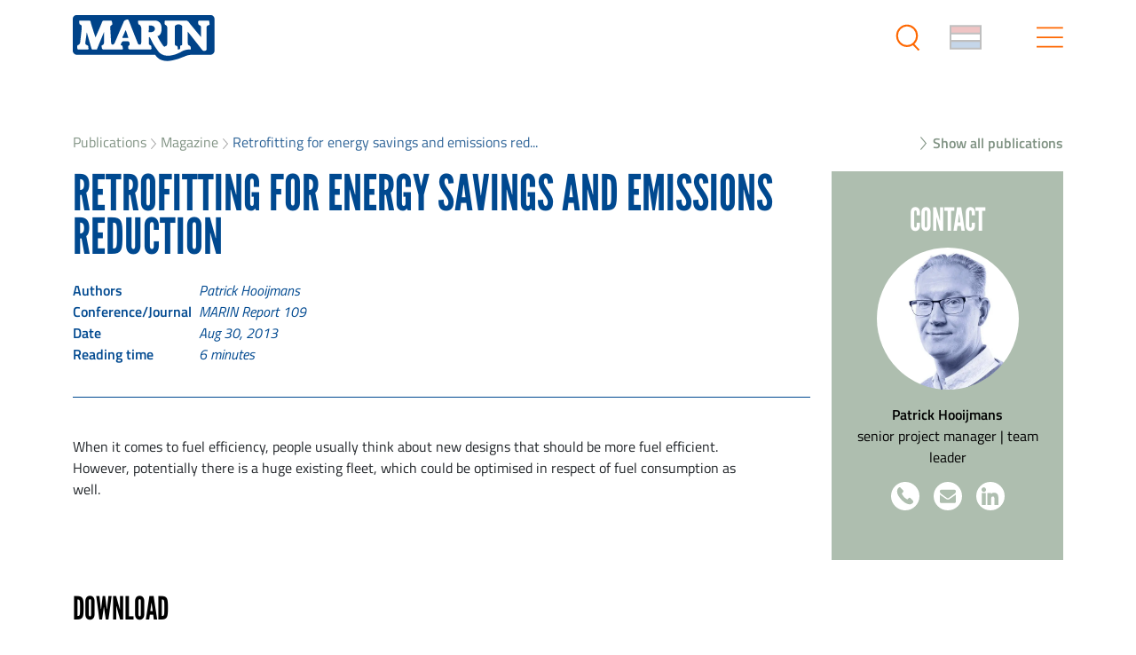

--- FILE ---
content_type: text/html; charset=utf-8
request_url: https://www.marin.nl/en/publications/retrofitting-for-energy-savings-and-emissions-reduction
body_size: 19147
content:
<!DOCTYPE html><html class="site"><head><meta charSet="utf-8"/><meta name="viewport" content="width=device-width"/><meta name="csrf-token" content="BwlwWC1kCg6MCdUhJd2gP9gkTIQmhpqAW2GusxdTnAeZdm9Fk+LLb60ZCukQnsiYu1aRkRN7y7mWBAPWU5/jTw=="/><link rel="canonical" href="https://www.marin.nl/en/publications/retrofitting-for-energy-savings-and-emissions-reduction"/><meta property="og:image" content="https://www.marin.nl/og_image.png"/><link rel="alternate" href="https://www.marin.nl/en/publications/retrofitting-for-energy-savings-and-emissions-reduction" hrefLang="en"/><link rel="alternate" href="https://www.marin.nl/en/publications/retrofitting-for-energy-savings-and-emissions-reduction" hrefLang="x-default"/><title>Retrofitting for energy savings and emissions reduction | MARIN</title><meta property="og:title" content="Retrofitting for energy savings and emissions reduction | MARIN"/><meta name="description" content="When it comes to fuel efficiency, people usually think about new designs that should be more fuel efficient. However, potentially there is a huge existing fl..."/><meta property="og:description" content="When it comes to fuel efficiency, people usually think about new designs that should be more fuel efficient. However, potentially there is a huge existing fl..."/><meta name="keywords" content="manoeuvring and nautical studies, stability, seakeeping and ocean engineering, sustainable propulsion, safe operations and human factors, resistance and propulsion, oil and gas, passengers and yachting, transport and shipping, operability, performance based assessment, speed/power performance, cruise and ferry"/><meta property="og:type" content="website"/><meta property="og:url" content="/publications/retrofitting-for-energy-savings-and-emissions-reduction"/><script>
                    window.dataLayer = window.dataLayer || [];
                    window.dataLayer.push({
                        'event': 'publication',
                        'publicationdate': '30 Aug 2013',
                        'author': 'Patrick Hooijmans'
                    });
                    </script><script type="application/ld+json">{
                            "@context": "https://schema.org",
                            "@type": "Article",
                            "headline": "Retrofitting for energy savings and emissions reduction",
                            "datePublished": "2013-08-30T00:00:00Z",
                            "author": [
                                {
                "@type": "Person",
                "name": "Patrick Hooijmans"
            }
                            ],
                            "mainEntityOfPage": {
                                "@type": "WebPage",
                                "@id": "https://marin.nl/en/publications/retrofitting-for-energy-savings-and-emissions-reduction"
                            },
                            "publisher": {
                                "@type": "Organization",
                                "name": "Marin"
                            }
                        }</script><script type="application/ld+json">{
                                    "@context": "https://schema.org",
                                    "@type": "BreadcrumbList",
                                    "itemListElement": [{"@type":"ListItem","position":1,"name":"Publications","item":"https://www.marin.nl/en/publications"},{"@type":"ListItem","position":2,"name":"Magazine","item":"https://www.marin.nl/en/publications?types=magazine"},{"@type":"ListItem","position":3,"name":"Retrofitting for energy savings and emissions reduction","item":"https://www.marin.nl/en/publications/retrofitting-for-energy-savings-and-emissions-reduction"}]
                                }</script><meta name="next-head-count" content="17"/><link rel="apple-touch-icon" sizes="57x57" href="/apple-icon-57x57.png"/><link rel="apple-touch-icon" sizes="60x60" href="/apple-icon-60x60.png"/><link rel="apple-touch-icon" sizes="72x72" href="/apple-icon-72x72.png"/><link rel="apple-touch-icon" sizes="76x76" href="/apple-icon-76x76.png"/><link rel="apple-touch-icon" sizes="114x114" href="/apple-icon-114x114.png"/><link rel="apple-touch-icon" sizes="120x120" href="/apple-icon-120x120.png"/><link rel="apple-touch-icon" sizes="144x144" href="/apple-icon-144x144.png"/><link rel="apple-touch-icon" sizes="152x152" href="/apple-icon-152x152.png"/><link rel="apple-touch-icon" sizes="180x180" href="/apple-icon-180x180.png"/><link rel="icon" type="image/png" sizes="192x192" href="/android-icon-192x192.png"/><link rel="icon" type="image/png" sizes="32x32" href="/favicon-32x32.png"/><link rel="icon" type="image/png" sizes="96x96" href="/favicon-96x96.png"/><link rel="icon" type="image/png" sizes="16x16" href="/favicon-16x16.png"/><link rel="manifest" href="/manifest.json"/><meta name="msapplication-TileColor" content="#ffffff"/><meta name="msapplication-TileImage" content="/ms-icon-144x144.png"/><meta name="theme-color" content="#ffffff"/><meta name="google-site-verification" content="GqBNPXH_rA_7mmbKP5AyPzF6Z__UclGM5B0N5WAipbs"/><link rel="preconnect" href="https://use.typekit.net" crossorigin /><link rel="preload" href="/_next/static/css/c26d3e761ba04374.css" as="style"/><link rel="stylesheet" href="/_next/static/css/c26d3e761ba04374.css" data-n-g=""/><link rel="preload" href="/_next/static/css/3ecdeacb4cc95d72.css" as="style"/><link rel="stylesheet" href="/_next/static/css/3ecdeacb4cc95d72.css" data-n-p=""/><noscript data-n-css=""></noscript><script defer="" nomodule="" src="/_next/static/chunks/polyfills-c67a75d1b6f99dc8.js"></script><script src="/_next/static/chunks/webpack-3cb1851c66c3a7cc.js" defer=""></script><script src="/_next/static/chunks/framework-3e235fa5eb65f125.js" defer=""></script><script src="/_next/static/chunks/main-cd3c53ad14093439.js" defer=""></script><script src="/_next/static/chunks/pages/_app-9e6d2ff292306284.js" defer=""></script><script src="/_next/static/chunks/75fc9c18-10efcafed6151fbc.js" defer=""></script><script src="/_next/static/chunks/b637e9a5-68116c50c4682d47.js" defer=""></script><script src="/_next/static/chunks/29107295-0c1a69d07fd26333.js" defer=""></script><script src="/_next/static/chunks/7d0bf13e-a584cd7841f0b4aa.js" defer=""></script><script src="/_next/static/chunks/409-20c5d0c86a18f8b7.js" defer=""></script><script src="/_next/static/chunks/614-6da8592b93d7d0e3.js" defer=""></script><script src="/_next/static/chunks/534-4f0aad72f760a586.js" defer=""></script><script src="/_next/static/chunks/247-a4e91ccf495b9207.js" defer=""></script><script src="/_next/static/chunks/pages/%5B%5B...slug%5D%5D-4ae383fb2a2d40fd.js" defer=""></script><script src="/_next/static/j0i-DnwLuEeSH5I0YEYSE/_buildManifest.js" defer=""></script><script src="/_next/static/j0i-DnwLuEeSH5I0YEYSE/_ssgManifest.js" defer=""></script><style data-href="https://use.typekit.net/lzo1nts.css">@import url("https://p.typekit.net/p.css?s=1&k=lzo1nts&ht=tk&f=26034.26053.26054.26056.26062.25996.25997.25998.25999.26000.26001.26014.26015.26016.26017.26018.26019.26033.26035.26036.26037.26046.26047.26070.26071.26072.26073.26086.26087&a=1367718&app=typekit&e=css");@font-face{font-family:"acumin-pro";src:url("https://use.typekit.net/af/ac1071/00000000000000003b9acafe/27/l?primer=7cdcb44be4a7db8877ffa5c0007b8dd865b3bbc383831fe2ea177f62257a9191&fvd=n8&v=3") format("woff2"),url("https://use.typekit.net/af/ac1071/00000000000000003b9acafe/27/d?primer=7cdcb44be4a7db8877ffa5c0007b8dd865b3bbc383831fe2ea177f62257a9191&fvd=n8&v=3") format("woff"),url("https://use.typekit.net/af/ac1071/00000000000000003b9acafe/27/a?primer=7cdcb44be4a7db8877ffa5c0007b8dd865b3bbc383831fe2ea177f62257a9191&fvd=n8&v=3") format("opentype");font-display:auto;font-style:normal;font-weight:800;font-stretch:normal}@font-face{font-family:"acumin-pro";src:url("https://use.typekit.net/af/6d4bb2/00000000000000003b9acafc/27/l?primer=7cdcb44be4a7db8877ffa5c0007b8dd865b3bbc383831fe2ea177f62257a9191&fvd=n7&v=3") format("woff2"),url("https://use.typekit.net/af/6d4bb2/00000000000000003b9acafc/27/d?primer=7cdcb44be4a7db8877ffa5c0007b8dd865b3bbc383831fe2ea177f62257a9191&fvd=n7&v=3") format("woff"),url("https://use.typekit.net/af/6d4bb2/00000000000000003b9acafc/27/a?primer=7cdcb44be4a7db8877ffa5c0007b8dd865b3bbc383831fe2ea177f62257a9191&fvd=n7&v=3") format("opentype");font-display:auto;font-style:normal;font-weight:700;font-stretch:normal}@font-face{font-family:"acumin-pro";src:url("https://use.typekit.net/af/6ce26b/00000000000000003b9acafd/27/l?primer=7cdcb44be4a7db8877ffa5c0007b8dd865b3bbc383831fe2ea177f62257a9191&fvd=i7&v=3") format("woff2"),url("https://use.typekit.net/af/6ce26b/00000000000000003b9acafd/27/d?primer=7cdcb44be4a7db8877ffa5c0007b8dd865b3bbc383831fe2ea177f62257a9191&fvd=i7&v=3") format("woff"),url("https://use.typekit.net/af/6ce26b/00000000000000003b9acafd/27/a?primer=7cdcb44be4a7db8877ffa5c0007b8dd865b3bbc383831fe2ea177f62257a9191&fvd=i7&v=3") format("opentype");font-display:auto;font-style:italic;font-weight:700;font-stretch:normal}@font-face{font-family:"acumin-pro";src:url("https://use.typekit.net/af/aa5b59/00000000000000003b9acaf7/27/l?primer=7cdcb44be4a7db8877ffa5c0007b8dd865b3bbc383831fe2ea177f62257a9191&fvd=i4&v=3") format("woff2"),url("https://use.typekit.net/af/aa5b59/00000000000000003b9acaf7/27/d?primer=7cdcb44be4a7db8877ffa5c0007b8dd865b3bbc383831fe2ea177f62257a9191&fvd=i4&v=3") format("woff"),url("https://use.typekit.net/af/aa5b59/00000000000000003b9acaf7/27/a?primer=7cdcb44be4a7db8877ffa5c0007b8dd865b3bbc383831fe2ea177f62257a9191&fvd=i4&v=3") format("opentype");font-display:auto;font-style:italic;font-weight:400;font-stretch:normal}@font-face{font-family:"acumin-pro";src:url("https://use.typekit.net/af/46da36/00000000000000003b9acaf6/27/l?primer=7cdcb44be4a7db8877ffa5c0007b8dd865b3bbc383831fe2ea177f62257a9191&fvd=n4&v=3") format("woff2"),url("https://use.typekit.net/af/46da36/00000000000000003b9acaf6/27/d?primer=7cdcb44be4a7db8877ffa5c0007b8dd865b3bbc383831fe2ea177f62257a9191&fvd=n4&v=3") format("woff"),url("https://use.typekit.net/af/46da36/00000000000000003b9acaf6/27/a?primer=7cdcb44be4a7db8877ffa5c0007b8dd865b3bbc383831fe2ea177f62257a9191&fvd=n4&v=3") format("opentype");font-display:auto;font-style:normal;font-weight:400;font-stretch:normal}@font-face{font-family:"acumin-pro-condensed";src:url("https://use.typekit.net/af/3b3b32/00000000000000003b9acb10/27/l?primer=7cdcb44be4a7db8877ffa5c0007b8dd865b3bbc383831fe2ea177f62257a9191&fvd=n8&v=3") format("woff2"),url("https://use.typekit.net/af/3b3b32/00000000000000003b9acb10/27/d?primer=7cdcb44be4a7db8877ffa5c0007b8dd865b3bbc383831fe2ea177f62257a9191&fvd=n8&v=3") format("woff"),url("https://use.typekit.net/af/3b3b32/00000000000000003b9acb10/27/a?primer=7cdcb44be4a7db8877ffa5c0007b8dd865b3bbc383831fe2ea177f62257a9191&fvd=n8&v=3") format("opentype");font-display:auto;font-style:normal;font-weight:800;font-stretch:normal}@font-face{font-family:"acumin-pro-condensed";src:url("https://use.typekit.net/af/d33b7f/00000000000000003b9acb11/27/l?primer=7cdcb44be4a7db8877ffa5c0007b8dd865b3bbc383831fe2ea177f62257a9191&fvd=i8&v=3") format("woff2"),url("https://use.typekit.net/af/d33b7f/00000000000000003b9acb11/27/d?primer=7cdcb44be4a7db8877ffa5c0007b8dd865b3bbc383831fe2ea177f62257a9191&fvd=i8&v=3") format("woff"),url("https://use.typekit.net/af/d33b7f/00000000000000003b9acb11/27/a?primer=7cdcb44be4a7db8877ffa5c0007b8dd865b3bbc383831fe2ea177f62257a9191&fvd=i8&v=3") format("opentype");font-display:auto;font-style:italic;font-weight:800;font-stretch:normal}@font-face{font-family:"acumin-pro-condensed";src:url("https://use.typekit.net/af/69b3c5/00000000000000003b9acb0e/27/l?primer=7cdcb44be4a7db8877ffa5c0007b8dd865b3bbc383831fe2ea177f62257a9191&fvd=n7&v=3") format("woff2"),url("https://use.typekit.net/af/69b3c5/00000000000000003b9acb0e/27/d?primer=7cdcb44be4a7db8877ffa5c0007b8dd865b3bbc383831fe2ea177f62257a9191&fvd=n7&v=3") format("woff"),url("https://use.typekit.net/af/69b3c5/00000000000000003b9acb0e/27/a?primer=7cdcb44be4a7db8877ffa5c0007b8dd865b3bbc383831fe2ea177f62257a9191&fvd=n7&v=3") format("opentype");font-display:auto;font-style:normal;font-weight:700;font-stretch:normal}@font-face{font-family:"acumin-pro-condensed";src:url("https://use.typekit.net/af/d99dcd/00000000000000003b9acb0f/27/l?primer=7cdcb44be4a7db8877ffa5c0007b8dd865b3bbc383831fe2ea177f62257a9191&fvd=i7&v=3") format("woff2"),url("https://use.typekit.net/af/d99dcd/00000000000000003b9acb0f/27/d?primer=7cdcb44be4a7db8877ffa5c0007b8dd865b3bbc383831fe2ea177f62257a9191&fvd=i7&v=3") format("woff"),url("https://use.typekit.net/af/d99dcd/00000000000000003b9acb0f/27/a?primer=7cdcb44be4a7db8877ffa5c0007b8dd865b3bbc383831fe2ea177f62257a9191&fvd=i7&v=3") format("opentype");font-display:auto;font-style:italic;font-weight:700;font-stretch:normal}@font-face{font-family:"acumin-pro-condensed";src:url("https://use.typekit.net/af/4b28f4/00000000000000003b9acb08/27/l?primer=7cdcb44be4a7db8877ffa5c0007b8dd865b3bbc383831fe2ea177f62257a9191&fvd=n4&v=3") format("woff2"),url("https://use.typekit.net/af/4b28f4/00000000000000003b9acb08/27/d?primer=7cdcb44be4a7db8877ffa5c0007b8dd865b3bbc383831fe2ea177f62257a9191&fvd=n4&v=3") format("woff"),url("https://use.typekit.net/af/4b28f4/00000000000000003b9acb08/27/a?primer=7cdcb44be4a7db8877ffa5c0007b8dd865b3bbc383831fe2ea177f62257a9191&fvd=n4&v=3") format("opentype");font-display:auto;font-style:normal;font-weight:400;font-stretch:normal}@font-face{font-family:"acumin-pro-condensed";src:url("https://use.typekit.net/af/9832ec/00000000000000003b9acb09/27/l?primer=7cdcb44be4a7db8877ffa5c0007b8dd865b3bbc383831fe2ea177f62257a9191&fvd=i4&v=3") format("woff2"),url("https://use.typekit.net/af/9832ec/00000000000000003b9acb09/27/d?primer=7cdcb44be4a7db8877ffa5c0007b8dd865b3bbc383831fe2ea177f62257a9191&fvd=i4&v=3") format("woff"),url("https://use.typekit.net/af/9832ec/00000000000000003b9acb09/27/a?primer=7cdcb44be4a7db8877ffa5c0007b8dd865b3bbc383831fe2ea177f62257a9191&fvd=i4&v=3") format("opentype");font-display:auto;font-style:italic;font-weight:400;font-stretch:normal}@font-face{font-family:"acumin-pro-extra-condensed";src:url("https://use.typekit.net/af/d53db5/00000000000000003b9acb22/27/l?primer=7cdcb44be4a7db8877ffa5c0007b8dd865b3bbc383831fe2ea177f62257a9191&fvd=n8&v=3") format("woff2"),url("https://use.typekit.net/af/d53db5/00000000000000003b9acb22/27/d?primer=7cdcb44be4a7db8877ffa5c0007b8dd865b3bbc383831fe2ea177f62257a9191&fvd=n8&v=3") format("woff"),url("https://use.typekit.net/af/d53db5/00000000000000003b9acb22/27/a?primer=7cdcb44be4a7db8877ffa5c0007b8dd865b3bbc383831fe2ea177f62257a9191&fvd=n8&v=3") format("opentype");font-display:auto;font-style:normal;font-weight:800;font-stretch:normal}@font-face{font-family:"acumin-pro-extra-condensed";src:url("https://use.typekit.net/af/370447/00000000000000003b9acb23/27/l?primer=7cdcb44be4a7db8877ffa5c0007b8dd865b3bbc383831fe2ea177f62257a9191&fvd=i8&v=3") format("woff2"),url("https://use.typekit.net/af/370447/00000000000000003b9acb23/27/d?primer=7cdcb44be4a7db8877ffa5c0007b8dd865b3bbc383831fe2ea177f62257a9191&fvd=i8&v=3") format("woff"),url("https://use.typekit.net/af/370447/00000000000000003b9acb23/27/a?primer=7cdcb44be4a7db8877ffa5c0007b8dd865b3bbc383831fe2ea177f62257a9191&fvd=i8&v=3") format("opentype");font-display:auto;font-style:italic;font-weight:800;font-stretch:normal}@font-face{font-family:"acumin-pro-extra-condensed";src:url("https://use.typekit.net/af/c4767b/00000000000000003b9acb20/27/l?primer=7cdcb44be4a7db8877ffa5c0007b8dd865b3bbc383831fe2ea177f62257a9191&fvd=n7&v=3") format("woff2"),url("https://use.typekit.net/af/c4767b/00000000000000003b9acb20/27/d?primer=7cdcb44be4a7db8877ffa5c0007b8dd865b3bbc383831fe2ea177f62257a9191&fvd=n7&v=3") format("woff"),url("https://use.typekit.net/af/c4767b/00000000000000003b9acb20/27/a?primer=7cdcb44be4a7db8877ffa5c0007b8dd865b3bbc383831fe2ea177f62257a9191&fvd=n7&v=3") format("opentype");font-display:auto;font-style:normal;font-weight:700;font-stretch:normal}@font-face{font-family:"acumin-pro-extra-condensed";src:url("https://use.typekit.net/af/289661/00000000000000003b9acb21/27/l?primer=7cdcb44be4a7db8877ffa5c0007b8dd865b3bbc383831fe2ea177f62257a9191&fvd=i7&v=3") format("woff2"),url("https://use.typekit.net/af/289661/00000000000000003b9acb21/27/d?primer=7cdcb44be4a7db8877ffa5c0007b8dd865b3bbc383831fe2ea177f62257a9191&fvd=i7&v=3") format("woff"),url("https://use.typekit.net/af/289661/00000000000000003b9acb21/27/a?primer=7cdcb44be4a7db8877ffa5c0007b8dd865b3bbc383831fe2ea177f62257a9191&fvd=i7&v=3") format("opentype");font-display:auto;font-style:italic;font-weight:700;font-stretch:normal}@font-face{font-family:"acumin-pro-extra-condensed";src:url("https://use.typekit.net/af/f2b2eb/00000000000000003b9acb1a/27/l?primer=7cdcb44be4a7db8877ffa5c0007b8dd865b3bbc383831fe2ea177f62257a9191&fvd=n4&v=3") format("woff2"),url("https://use.typekit.net/af/f2b2eb/00000000000000003b9acb1a/27/d?primer=7cdcb44be4a7db8877ffa5c0007b8dd865b3bbc383831fe2ea177f62257a9191&fvd=n4&v=3") format("woff"),url("https://use.typekit.net/af/f2b2eb/00000000000000003b9acb1a/27/a?primer=7cdcb44be4a7db8877ffa5c0007b8dd865b3bbc383831fe2ea177f62257a9191&fvd=n4&v=3") format("opentype");font-display:auto;font-style:normal;font-weight:400;font-stretch:normal}@font-face{font-family:"acumin-pro-extra-condensed";src:url("https://use.typekit.net/af/c830f2/00000000000000003b9acb1b/27/l?primer=7cdcb44be4a7db8877ffa5c0007b8dd865b3bbc383831fe2ea177f62257a9191&fvd=i4&v=3") format("woff2"),url("https://use.typekit.net/af/c830f2/00000000000000003b9acb1b/27/d?primer=7cdcb44be4a7db8877ffa5c0007b8dd865b3bbc383831fe2ea177f62257a9191&fvd=i4&v=3") format("woff"),url("https://use.typekit.net/af/c830f2/00000000000000003b9acb1b/27/a?primer=7cdcb44be4a7db8877ffa5c0007b8dd865b3bbc383831fe2ea177f62257a9191&fvd=i4&v=3") format("opentype");font-display:auto;font-style:italic;font-weight:400;font-stretch:normal}@font-face{font-family:"acumin-pro-semi-condensed";src:url("https://use.typekit.net/af/9062e1/00000000000000003b9acb35/27/l?primer=7cdcb44be4a7db8877ffa5c0007b8dd865b3bbc383831fe2ea177f62257a9191&fvd=n8&v=3") format("woff2"),url("https://use.typekit.net/af/9062e1/00000000000000003b9acb35/27/d?primer=7cdcb44be4a7db8877ffa5c0007b8dd865b3bbc383831fe2ea177f62257a9191&fvd=n8&v=3") format("woff"),url("https://use.typekit.net/af/9062e1/00000000000000003b9acb35/27/a?primer=7cdcb44be4a7db8877ffa5c0007b8dd865b3bbc383831fe2ea177f62257a9191&fvd=n8&v=3") format("opentype");font-display:auto;font-style:normal;font-weight:800;font-stretch:normal}@font-face{font-family:"acumin-pro-semi-condensed";src:url("https://use.typekit.net/af/f87c0e/00000000000000003b9acb36/27/l?primer=7cdcb44be4a7db8877ffa5c0007b8dd865b3bbc383831fe2ea177f62257a9191&fvd=i8&v=3") format("woff2"),url("https://use.typekit.net/af/f87c0e/00000000000000003b9acb36/27/d?primer=7cdcb44be4a7db8877ffa5c0007b8dd865b3bbc383831fe2ea177f62257a9191&fvd=i8&v=3") format("woff"),url("https://use.typekit.net/af/f87c0e/00000000000000003b9acb36/27/a?primer=7cdcb44be4a7db8877ffa5c0007b8dd865b3bbc383831fe2ea177f62257a9191&fvd=i8&v=3") format("opentype");font-display:auto;font-style:italic;font-weight:800;font-stretch:normal}@font-face{font-family:"acumin-pro-semi-condensed";src:url("https://use.typekit.net/af/ee7f3d/00000000000000003b9acb33/27/l?primer=7cdcb44be4a7db8877ffa5c0007b8dd865b3bbc383831fe2ea177f62257a9191&fvd=n7&v=3") format("woff2"),url("https://use.typekit.net/af/ee7f3d/00000000000000003b9acb33/27/d?primer=7cdcb44be4a7db8877ffa5c0007b8dd865b3bbc383831fe2ea177f62257a9191&fvd=n7&v=3") format("woff"),url("https://use.typekit.net/af/ee7f3d/00000000000000003b9acb33/27/a?primer=7cdcb44be4a7db8877ffa5c0007b8dd865b3bbc383831fe2ea177f62257a9191&fvd=n7&v=3") format("opentype");font-display:auto;font-style:normal;font-weight:700;font-stretch:normal}@font-face{font-family:"acumin-pro-semi-condensed";src:url("https://use.typekit.net/af/503f80/00000000000000003b9acb34/27/l?primer=7cdcb44be4a7db8877ffa5c0007b8dd865b3bbc383831fe2ea177f62257a9191&fvd=i7&v=3") format("woff2"),url("https://use.typekit.net/af/503f80/00000000000000003b9acb34/27/d?primer=7cdcb44be4a7db8877ffa5c0007b8dd865b3bbc383831fe2ea177f62257a9191&fvd=i7&v=3") format("woff"),url("https://use.typekit.net/af/503f80/00000000000000003b9acb34/27/a?primer=7cdcb44be4a7db8877ffa5c0007b8dd865b3bbc383831fe2ea177f62257a9191&fvd=i7&v=3") format("opentype");font-display:auto;font-style:italic;font-weight:700;font-stretch:normal}@font-face{font-family:"acumin-pro-semi-condensed";src:url("https://use.typekit.net/af/3f7b4d/00000000000000003b9acb2d/27/l?primer=7cdcb44be4a7db8877ffa5c0007b8dd865b3bbc383831fe2ea177f62257a9191&fvd=n4&v=3") format("woff2"),url("https://use.typekit.net/af/3f7b4d/00000000000000003b9acb2d/27/d?primer=7cdcb44be4a7db8877ffa5c0007b8dd865b3bbc383831fe2ea177f62257a9191&fvd=n4&v=3") format("woff"),url("https://use.typekit.net/af/3f7b4d/00000000000000003b9acb2d/27/a?primer=7cdcb44be4a7db8877ffa5c0007b8dd865b3bbc383831fe2ea177f62257a9191&fvd=n4&v=3") format("opentype");font-display:auto;font-style:normal;font-weight:400;font-stretch:normal}@font-face{font-family:"acumin-pro-semi-condensed";src:url("https://use.typekit.net/af/761912/00000000000000003b9acb2e/27/l?primer=7cdcb44be4a7db8877ffa5c0007b8dd865b3bbc383831fe2ea177f62257a9191&fvd=i4&v=3") format("woff2"),url("https://use.typekit.net/af/761912/00000000000000003b9acb2e/27/d?primer=7cdcb44be4a7db8877ffa5c0007b8dd865b3bbc383831fe2ea177f62257a9191&fvd=i4&v=3") format("woff"),url("https://use.typekit.net/af/761912/00000000000000003b9acb2e/27/a?primer=7cdcb44be4a7db8877ffa5c0007b8dd865b3bbc383831fe2ea177f62257a9191&fvd=i4&v=3") format("opentype");font-display:auto;font-style:italic;font-weight:400;font-stretch:normal}@font-face{font-family:"acumin-pro-wide";src:url("https://use.typekit.net/af/afebc7/00000000000000003b9acb47/27/l?primer=7cdcb44be4a7db8877ffa5c0007b8dd865b3bbc383831fe2ea177f62257a9191&fvd=n8&v=3") format("woff2"),url("https://use.typekit.net/af/afebc7/00000000000000003b9acb47/27/d?primer=7cdcb44be4a7db8877ffa5c0007b8dd865b3bbc383831fe2ea177f62257a9191&fvd=n8&v=3") format("woff"),url("https://use.typekit.net/af/afebc7/00000000000000003b9acb47/27/a?primer=7cdcb44be4a7db8877ffa5c0007b8dd865b3bbc383831fe2ea177f62257a9191&fvd=n8&v=3") format("opentype");font-display:auto;font-style:normal;font-weight:800;font-stretch:normal}@font-face{font-family:"acumin-pro-wide";src:url("https://use.typekit.net/af/ecf43a/00000000000000003b9acb48/27/l?primer=7cdcb44be4a7db8877ffa5c0007b8dd865b3bbc383831fe2ea177f62257a9191&fvd=i8&v=3") format("woff2"),url("https://use.typekit.net/af/ecf43a/00000000000000003b9acb48/27/d?primer=7cdcb44be4a7db8877ffa5c0007b8dd865b3bbc383831fe2ea177f62257a9191&fvd=i8&v=3") format("woff"),url("https://use.typekit.net/af/ecf43a/00000000000000003b9acb48/27/a?primer=7cdcb44be4a7db8877ffa5c0007b8dd865b3bbc383831fe2ea177f62257a9191&fvd=i8&v=3") format("opentype");font-display:auto;font-style:italic;font-weight:800;font-stretch:normal}@font-face{font-family:"acumin-pro-wide";src:url("https://use.typekit.net/af/be1794/00000000000000003b9acb45/27/l?primer=7cdcb44be4a7db8877ffa5c0007b8dd865b3bbc383831fe2ea177f62257a9191&fvd=n7&v=3") format("woff2"),url("https://use.typekit.net/af/be1794/00000000000000003b9acb45/27/d?primer=7cdcb44be4a7db8877ffa5c0007b8dd865b3bbc383831fe2ea177f62257a9191&fvd=n7&v=3") format("woff"),url("https://use.typekit.net/af/be1794/00000000000000003b9acb45/27/a?primer=7cdcb44be4a7db8877ffa5c0007b8dd865b3bbc383831fe2ea177f62257a9191&fvd=n7&v=3") format("opentype");font-display:auto;font-style:normal;font-weight:700;font-stretch:normal}@font-face{font-family:"acumin-pro-wide";src:url("https://use.typekit.net/af/72fcf6/00000000000000003b9acb46/27/l?primer=7cdcb44be4a7db8877ffa5c0007b8dd865b3bbc383831fe2ea177f62257a9191&fvd=i7&v=3") format("woff2"),url("https://use.typekit.net/af/72fcf6/00000000000000003b9acb46/27/d?primer=7cdcb44be4a7db8877ffa5c0007b8dd865b3bbc383831fe2ea177f62257a9191&fvd=i7&v=3") format("woff"),url("https://use.typekit.net/af/72fcf6/00000000000000003b9acb46/27/a?primer=7cdcb44be4a7db8877ffa5c0007b8dd865b3bbc383831fe2ea177f62257a9191&fvd=i7&v=3") format("opentype");font-display:auto;font-style:italic;font-weight:700;font-stretch:normal}@font-face{font-family:"acumin-pro-wide";src:url("https://use.typekit.net/af/e3a744/00000000000000003b9acb3f/27/l?primer=7cdcb44be4a7db8877ffa5c0007b8dd865b3bbc383831fe2ea177f62257a9191&fvd=n4&v=3") format("woff2"),url("https://use.typekit.net/af/e3a744/00000000000000003b9acb3f/27/d?primer=7cdcb44be4a7db8877ffa5c0007b8dd865b3bbc383831fe2ea177f62257a9191&fvd=n4&v=3") format("woff"),url("https://use.typekit.net/af/e3a744/00000000000000003b9acb3f/27/a?primer=7cdcb44be4a7db8877ffa5c0007b8dd865b3bbc383831fe2ea177f62257a9191&fvd=n4&v=3") format("opentype");font-display:auto;font-style:normal;font-weight:400;font-stretch:normal}@font-face{font-family:"acumin-pro-wide";src:url("https://use.typekit.net/af/a77ed7/00000000000000003b9acb40/27/l?primer=7cdcb44be4a7db8877ffa5c0007b8dd865b3bbc383831fe2ea177f62257a9191&fvd=i4&v=3") format("woff2"),url("https://use.typekit.net/af/a77ed7/00000000000000003b9acb40/27/d?primer=7cdcb44be4a7db8877ffa5c0007b8dd865b3bbc383831fe2ea177f62257a9191&fvd=i4&v=3") format("woff"),url("https://use.typekit.net/af/a77ed7/00000000000000003b9acb40/27/a?primer=7cdcb44be4a7db8877ffa5c0007b8dd865b3bbc383831fe2ea177f62257a9191&fvd=i4&v=3") format("opentype");font-display:auto;font-style:italic;font-weight:400;font-stretch:normal}.tk-acumin-pro{font-family:"acumin-pro",sans-serif}.tk-acumin-pro-condensed{font-family:"acumin-pro-condensed",sans-serif}.tk-acumin-pro-extra-condensed{font-family:"acumin-pro-extra-condensed",sans-serif}.tk-acumin-pro-semi-condensed{font-family:"acumin-pro-semi-condensed",sans-serif}.tk-acumin-pro-wide{font-family:"acumin-pro-wide",sans-serif}</style><style data-href="https://use.typekit.net/snl5adv.css">@import url("https://p.typekit.net/p.css?s=1&k=snl5adv&ht=tk&f=1344.17457.17458.17459.37532.37533.37534.37535.37537&a=1367718&app=typekit&e=css");@font-face{font-family:"league-gothic";src:url("https://use.typekit.net/af/65a1f5/000000000000000000014689/27/l?primer=f592e0a4b9356877842506ce344308576437e4f677d7c9b78ca2162e6cad991a&fvd=n4&v=3") format("woff2"),url("https://use.typekit.net/af/65a1f5/000000000000000000014689/27/d?primer=f592e0a4b9356877842506ce344308576437e4f677d7c9b78ca2162e6cad991a&fvd=n4&v=3") format("woff"),url("https://use.typekit.net/af/65a1f5/000000000000000000014689/27/a?primer=f592e0a4b9356877842506ce344308576437e4f677d7c9b78ca2162e6cad991a&fvd=n4&v=3") format("opentype");font-display:auto;font-style:normal;font-weight:400;font-stretch:normal}@font-face{font-family:"league-gothic";src:url("https://use.typekit.net/af/73907f/00000000000000000001468a/27/l?primer=f592e0a4b9356877842506ce344308576437e4f677d7c9b78ca2162e6cad991a&fvd=i4&v=3") format("woff2"),url("https://use.typekit.net/af/73907f/00000000000000000001468a/27/d?primer=f592e0a4b9356877842506ce344308576437e4f677d7c9b78ca2162e6cad991a&fvd=i4&v=3") format("woff"),url("https://use.typekit.net/af/73907f/00000000000000000001468a/27/a?primer=f592e0a4b9356877842506ce344308576437e4f677d7c9b78ca2162e6cad991a&fvd=i4&v=3") format("opentype");font-display:auto;font-style:italic;font-weight:400;font-stretch:normal}@font-face{font-family:"league-gothic-condensed";src:url("https://use.typekit.net/af/7cc2ed/00000000000000000001468b/27/l?primer=f592e0a4b9356877842506ce344308576437e4f677d7c9b78ca2162e6cad991a&fvd=n4&v=3") format("woff2"),url("https://use.typekit.net/af/7cc2ed/00000000000000000001468b/27/d?primer=f592e0a4b9356877842506ce344308576437e4f677d7c9b78ca2162e6cad991a&fvd=n4&v=3") format("woff"),url("https://use.typekit.net/af/7cc2ed/00000000000000000001468b/27/a?primer=f592e0a4b9356877842506ce344308576437e4f677d7c9b78ca2162e6cad991a&fvd=n4&v=3") format("opentype");font-display:auto;font-style:normal;font-weight:400;font-stretch:normal}@font-face{font-family:"league-gothic-condensed";src:url("https://use.typekit.net/af/0feddc/00000000000000000001468c/27/l?primer=f592e0a4b9356877842506ce344308576437e4f677d7c9b78ca2162e6cad991a&fvd=i4&v=3") format("woff2"),url("https://use.typekit.net/af/0feddc/00000000000000000001468c/27/d?primer=f592e0a4b9356877842506ce344308576437e4f677d7c9b78ca2162e6cad991a&fvd=i4&v=3") format("woff"),url("https://use.typekit.net/af/0feddc/00000000000000000001468c/27/a?primer=f592e0a4b9356877842506ce344308576437e4f677d7c9b78ca2162e6cad991a&fvd=i4&v=3") format("opentype");font-display:auto;font-style:italic;font-weight:400;font-stretch:normal}@font-face{font-family:"titillium-web";src:url("https://use.typekit.net/af/9eab80/00000000000000007735c192/30/l?primer=f592e0a4b9356877842506ce344308576437e4f677d7c9b78ca2162e6cad991a&fvd=n3&v=3") format("woff2"),url("https://use.typekit.net/af/9eab80/00000000000000007735c192/30/d?primer=f592e0a4b9356877842506ce344308576437e4f677d7c9b78ca2162e6cad991a&fvd=n3&v=3") format("woff"),url("https://use.typekit.net/af/9eab80/00000000000000007735c192/30/a?primer=f592e0a4b9356877842506ce344308576437e4f677d7c9b78ca2162e6cad991a&fvd=n3&v=3") format("opentype");font-display:auto;font-style:normal;font-weight:300;font-stretch:normal}@font-face{font-family:"titillium-web";src:url("https://use.typekit.net/af/a6c6fe/00000000000000007735c194/30/l?primer=f592e0a4b9356877842506ce344308576437e4f677d7c9b78ca2162e6cad991a&fvd=i4&v=3") format("woff2"),url("https://use.typekit.net/af/a6c6fe/00000000000000007735c194/30/d?primer=f592e0a4b9356877842506ce344308576437e4f677d7c9b78ca2162e6cad991a&fvd=i4&v=3") format("woff"),url("https://use.typekit.net/af/a6c6fe/00000000000000007735c194/30/a?primer=f592e0a4b9356877842506ce344308576437e4f677d7c9b78ca2162e6cad991a&fvd=i4&v=3") format("opentype");font-display:auto;font-style:italic;font-weight:400;font-stretch:normal}@font-face{font-family:"titillium-web";src:url("https://use.typekit.net/af/f10931/00000000000000007735c196/30/l?primer=f592e0a4b9356877842506ce344308576437e4f677d7c9b78ca2162e6cad991a&fvd=n4&v=3") format("woff2"),url("https://use.typekit.net/af/f10931/00000000000000007735c196/30/d?primer=f592e0a4b9356877842506ce344308576437e4f677d7c9b78ca2162e6cad991a&fvd=n4&v=3") format("woff"),url("https://use.typekit.net/af/f10931/00000000000000007735c196/30/a?primer=f592e0a4b9356877842506ce344308576437e4f677d7c9b78ca2162e6cad991a&fvd=n4&v=3") format("opentype");font-display:auto;font-style:normal;font-weight:400;font-stretch:normal}@font-face{font-family:"titillium-web";src:url("https://use.typekit.net/af/09c670/00000000000000007735c198/30/l?primer=f592e0a4b9356877842506ce344308576437e4f677d7c9b78ca2162e6cad991a&fvd=n6&v=3") format("woff2"),url("https://use.typekit.net/af/09c670/00000000000000007735c198/30/d?primer=f592e0a4b9356877842506ce344308576437e4f677d7c9b78ca2162e6cad991a&fvd=n6&v=3") format("woff"),url("https://use.typekit.net/af/09c670/00000000000000007735c198/30/a?primer=f592e0a4b9356877842506ce344308576437e4f677d7c9b78ca2162e6cad991a&fvd=n6&v=3") format("opentype");font-display:auto;font-style:normal;font-weight:600;font-stretch:normal}@font-face{font-family:"titillium-web";src:url("https://use.typekit.net/af/21fd37/00000000000000007735c19c/30/l?primer=f592e0a4b9356877842506ce344308576437e4f677d7c9b78ca2162e6cad991a&fvd=n7&v=3") format("woff2"),url("https://use.typekit.net/af/21fd37/00000000000000007735c19c/30/d?primer=f592e0a4b9356877842506ce344308576437e4f677d7c9b78ca2162e6cad991a&fvd=n7&v=3") format("woff"),url("https://use.typekit.net/af/21fd37/00000000000000007735c19c/30/a?primer=f592e0a4b9356877842506ce344308576437e4f677d7c9b78ca2162e6cad991a&fvd=n7&v=3") format("opentype");font-display:auto;font-style:normal;font-weight:700;font-stretch:normal}.tk-league-gothic{font-family:"league-gothic",sans-serif}.tk-league-gothic-condensed{font-family:"league-gothic-condensed",sans-serif}.tk-titillium-web{font-family:"titillium-web",sans-serif}</style></head><body><div id="portal-root"></div><div id="__next"><div><div><div class="navBar__small"><div class="navBar navBar__fixed"><div class="container"><ul class="navBar-list"><li class="navBar-list__Marin-logo"><a href="/"><span><div class="site-icon"><div class="site-icon__svg"><div class="inline-svg">
                <svg viewBox="0 0 100 33" xmlns="http://www.w3.org/2000/svg" xmlns:xlink="http://www.w3.org/1999/xlink">
                <defs>
                <path id="marin-logo-a" d="M99.8166 16.74V.5239H0V32.9563h99.8166z"/>
                </defs>
                <g fill="none" fill-rule="evenodd">
                <mask id="marin-logo-b" fill="#fff">
                    <use xlink:href="#marin-logo-a"/>
                </mask>
                <g mask="url(#marin-logo-b)">
                    <path d="M99.8166 25.9152c0 1.2901-1.2544 2.564-2.5337 2.564H83.5104s-1.67-.0335-3.8819.8837c-2.3974.9942-8.527 3.6127-12.9135 3.5934-6.3337-.0273-8.6886-4.477-8.6886-4.477H2.5145C1.2653 28.4792 0 27.1994 0 25.9151V3.0504C0 1.7916 1.2378.5235 2.5145.5235H97.283c1.257 0 2.5337 1.2629 2.5337 2.5363v22.8554z" fill="#004389"/>
                    <path d="M39.0023 16.6073c.2756.0189.0383-.4808-.0321-.6228-.0778-.144-.3928-1.1366-.5337-1.5463-.1347-.4159-.584-1.7788-.9249-2.7206-.3399-.935-.7005.176-.7249.3446-.032.1624-1.587 3.662-1.7539 3.993-.1606.331-.0518.5521-.0518.5521s3.7508-.0199 4.0213 0m18.8243-6.3695c0-2.8762-4.3036-2.3053-4.3036-2.3053l-.0057 4.7138s4.3093.461 4.3093-2.4085M77.094 20.8984V8.5297s-.4052-1.396-2.6332-1.396c-2.229 0-2.6331 1.396-2.6331 1.396v12.3687s.0259 1.2466 1.046 1.2466c1.0275 0 .9768 1.3054.9768 1.3054s-.0643.87.1347 1.2404c.0772.1424.4756.1236.8414.0261.3472-.0906.6482-.1948.7322-.5458.1606-.6877.1088-1.682.1088-1.682s.032-.564.7197-.564c.687 0 .7067-1.0267.7067-1.0267M96.181 5.6147c.097 1.0125.5202 1.8762-.327 1.9868-.8476.1105-1.5797.7071-1.6253 1.377-.0062.032-.0062.1033-.0062.2133-.0062.0068-.0124 14.4403 0 15.0385.0062.6354-.0643 1.2399-.9249 1.4342-.8922.2017-1.528.286-2.3508-.8182-.8217-1.1031-9.9611-12.6479-9.9611-12.6479s-.0062 7.006.0197 7.941c.0249.934.1534 1.4672.6746 1.6809.5202.2147 1.3093.695 1.3611 1.52.058.8308.2633 1.4479-.2694 1.4343-.5337-.0063-3.5264-.0776-6.057 1.4226-2.5368 1.5065-12.0036 6.1092-16.7502-.4347-3.9622-5.468-3.7892-5.8253-5.1627-8.6492-.8928-1.825-1.272-.792-1.272-.6945v4.0317s-.026 1.0586 1.0077 1.331c1.041.2797.7456 1.1367.829 1.5971.0897.462.443 1.4284-.9896 1.4159-1.4254-.0126-13.3907-.0063-13.3907-.0063s-1.0725.0911-1.5984-.2661c-.2249-.1556-.283-.4547-.3347-.7988-.1669-1.221.231-1.7595.6362-1.8307.3974-.065.4171-.7082.3726-1.1299-.084-.7532-.2063-1.5845-1.0669-1.7144h-3.5767s-.5906.0387-.9316.662c-.3409.624-.7445 1.3122-.6803 1.7339.0643.4159.4617.4285.815.5322.3472.1037.4498.604.4498.8831 0 .273.1803.8308.2062 1.1498.0249.318.2627.7464-.829.7852H21.7639s-1.1694.1885-1.33-1.2462c-.1669-1.4357-.5384-1.4357.5399-1.8899 1.0793-.4552.9891-1.597.9953-1.727.0062-.1299.0062-7.317-.0062-7.3307-.0124-.013-4.5984 11.0964-4.7782 11.6747-.173.5515-.225.519-1.0664.519l-2.1259-.0062c-.385 0-.5456-.0136-.758-.5458-.2114-.539-3.3715-11.6218-3.3715-11.6218l-1.0083 7.1359s-.2632 1.5379.7767 1.8118c1.0342.2782 1.4072.8366 1.3492 1.2781-.0518.4421.116 1.2928.116 1.2928s.1089.649-.6942.649h-.3016l-6.044.0063c-.0891 0-.7316.0262-.8922-.824-.1544-.8512-.2959-2.0523.5264-2.2728.815-.221 1.4067-1.0649 1.471-1.6552.0642-.5595 1.156-9.6821 1.1684-10.616.0196-.9419-.058-1.617-.5524-1.9418-.4938-.3243-.9373-.1493-1.0337-.7339-.0901-.5846-.3025-1.5321-.2186-1.9543 0 0 .0062-.331.5585-.3567l.2446-.0131h5.742l.1787.0062c1.3752.0388 1.2601.506 1.4389 1.4348.174.9219 3.3015 10.4212 3.3015 10.4212s3.5327-7.8561 4.5156-10.5386c.2632-.7066.558-1.2524 1.2969-1.331h4.528c.6036 0 1.0274.0074 1.2326.7145.1865.637.2508 1.1435.2705 1.2797.0186.1362.1222.9219-.2249 1.045-.3472.1241-1.298.6694-1.2461 1.5583v.0775l.0124.1624.6036 10.6805.058.4101s.0643.935.9317 1.012c.8668.0791 1.4969-1.0968 1.4969-1.0968l6.2803-14.6808s.3855-1.122 1.0917-1.4023c.713-.2718 1.484-.539 1.6575-.5065.1793.0398.7192.0461 1.1819 1.2734.456 1.2136 5.857 14.894 6.2041 15.6865.3472.7983 2.1643 1.5196 2.312-.5903l.0186-.2473.0072-10.1938c0-.1236-.0958-.617-.1481-.7533-.7643-1.9543-1.5928-1.3765-1.8177-1.9024-.2248-.526-.2373-.9869-.2694-1.5908-.0321-.6035-.0446-.9864.655-.9544l.4305.0188 10.9244.0074c.4373 0 4.5663.1225 4.573 5.447 0 5.324-2.6264 5.299-2.8648 5.4608-.2435.1692 3.6933 7.1426 4.727 7.4857.4694.1498.9249-.519 1.2461-.5777.8415-.155.8347-.9539.8347-2.253l-.0057-10.9402c0-.2918-.3793-1.3247-1.2466-1.5384-.8606-.2143-.6358-2.6558-.3974-2.8967.2052-.2074.7186-.1949 1.1746-.1949l13.7762.0074h.1357c.7062-.0074 1.502.682 2.299 1.8244.7963 1.1361 8.0414 9.7654 8.0414 9.7654s-.0072-6.688-.0072-7.052c-.0063-.3568 0-.8764-1.2524-1.3819-.9057-.3708-.687-1.8323-.7316-2.2864-.0642-.5909.5648-.8695 1.0658-.8695h.1669l6.0953-.0074c.5782 0 .514.7407.558 1.1954" fill="#FEFEFE"/>
                </g>
                </g>
            </svg>
        </div></div><div class="site-icon__svg-hovered"><div class="inline-svg">
                <svg viewBox="0 0 100 33" xmlns="http://www.w3.org/2000/svg" xmlns:xlink="http://www.w3.org/1999/xlink">
                <defs>
                <path id="marin-logo-a" d="M99.8166 16.74V.5239H0V32.9563h99.8166z"/>
                </defs>
                <g fill="none" fill-rule="evenodd">
                <mask id="marin-logo-b" fill="#fff">
                    <use xlink:href="#marin-logo-a"/>
                </mask>
                <g mask="url(#marin-logo-b)">
                    <path d="M99.8166 25.9152c0 1.2901-1.2544 2.564-2.5337 2.564H83.5104s-1.67-.0335-3.8819.8837c-2.3974.9942-8.527 3.6127-12.9135 3.5934-6.3337-.0273-8.6886-4.477-8.6886-4.477H2.5145C1.2653 28.4792 0 27.1994 0 25.9151V3.0504C0 1.7916 1.2378.5235 2.5145.5235H97.283c1.257 0 2.5337 1.2629 2.5337 2.5363v22.8554z" fill="#004389"/>
                    <path d="M39.0023 16.6073c.2756.0189.0383-.4808-.0321-.6228-.0778-.144-.3928-1.1366-.5337-1.5463-.1347-.4159-.584-1.7788-.9249-2.7206-.3399-.935-.7005.176-.7249.3446-.032.1624-1.587 3.662-1.7539 3.993-.1606.331-.0518.5521-.0518.5521s3.7508-.0199 4.0213 0m18.8243-6.3695c0-2.8762-4.3036-2.3053-4.3036-2.3053l-.0057 4.7138s4.3093.461 4.3093-2.4085M77.094 20.8984V8.5297s-.4052-1.396-2.6332-1.396c-2.229 0-2.6331 1.396-2.6331 1.396v12.3687s.0259 1.2466 1.046 1.2466c1.0275 0 .9768 1.3054.9768 1.3054s-.0643.87.1347 1.2404c.0772.1424.4756.1236.8414.0261.3472-.0906.6482-.1948.7322-.5458.1606-.6877.1088-1.682.1088-1.682s.032-.564.7197-.564c.687 0 .7067-1.0267.7067-1.0267M96.181 5.6147c.097 1.0125.5202 1.8762-.327 1.9868-.8476.1105-1.5797.7071-1.6253 1.377-.0062.032-.0062.1033-.0062.2133-.0062.0068-.0124 14.4403 0 15.0385.0062.6354-.0643 1.2399-.9249 1.4342-.8922.2017-1.528.286-2.3508-.8182-.8217-1.1031-9.9611-12.6479-9.9611-12.6479s-.0062 7.006.0197 7.941c.0249.934.1534 1.4672.6746 1.6809.5202.2147 1.3093.695 1.3611 1.52.058.8308.2633 1.4479-.2694 1.4343-.5337-.0063-3.5264-.0776-6.057 1.4226-2.5368 1.5065-12.0036 6.1092-16.7502-.4347-3.9622-5.468-3.7892-5.8253-5.1627-8.6492-.8928-1.825-1.272-.792-1.272-.6945v4.0317s-.026 1.0586 1.0077 1.331c1.041.2797.7456 1.1367.829 1.5971.0897.462.443 1.4284-.9896 1.4159-1.4254-.0126-13.3907-.0063-13.3907-.0063s-1.0725.0911-1.5984-.2661c-.2249-.1556-.283-.4547-.3347-.7988-.1669-1.221.231-1.7595.6362-1.8307.3974-.065.4171-.7082.3726-1.1299-.084-.7532-.2063-1.5845-1.0669-1.7144h-3.5767s-.5906.0387-.9316.662c-.3409.624-.7445 1.3122-.6803 1.7339.0643.4159.4617.4285.815.5322.3472.1037.4498.604.4498.8831 0 .273.1803.8308.2062 1.1498.0249.318.2627.7464-.829.7852H21.7639s-1.1694.1885-1.33-1.2462c-.1669-1.4357-.5384-1.4357.5399-1.8899 1.0793-.4552.9891-1.597.9953-1.727.0062-.1299.0062-7.317-.0062-7.3307-.0124-.013-4.5984 11.0964-4.7782 11.6747-.173.5515-.225.519-1.0664.519l-2.1259-.0062c-.385 0-.5456-.0136-.758-.5458-.2114-.539-3.3715-11.6218-3.3715-11.6218l-1.0083 7.1359s-.2632 1.5379.7767 1.8118c1.0342.2782 1.4072.8366 1.3492 1.2781-.0518.4421.116 1.2928.116 1.2928s.1089.649-.6942.649h-.3016l-6.044.0063c-.0891 0-.7316.0262-.8922-.824-.1544-.8512-.2959-2.0523.5264-2.2728.815-.221 1.4067-1.0649 1.471-1.6552.0642-.5595 1.156-9.6821 1.1684-10.616.0196-.9419-.058-1.617-.5524-1.9418-.4938-.3243-.9373-.1493-1.0337-.7339-.0901-.5846-.3025-1.5321-.2186-1.9543 0 0 .0062-.331.5585-.3567l.2446-.0131h5.742l.1787.0062c1.3752.0388 1.2601.506 1.4389 1.4348.174.9219 3.3015 10.4212 3.3015 10.4212s3.5327-7.8561 4.5156-10.5386c.2632-.7066.558-1.2524 1.2969-1.331h4.528c.6036 0 1.0274.0074 1.2326.7145.1865.637.2508 1.1435.2705 1.2797.0186.1362.1222.9219-.2249 1.045-.3472.1241-1.298.6694-1.2461 1.5583v.0775l.0124.1624.6036 10.6805.058.4101s.0643.935.9317 1.012c.8668.0791 1.4969-1.0968 1.4969-1.0968l6.2803-14.6808s.3855-1.122 1.0917-1.4023c.713-.2718 1.484-.539 1.6575-.5065.1793.0398.7192.0461 1.1819 1.2734.456 1.2136 5.857 14.894 6.2041 15.6865.3472.7983 2.1643 1.5196 2.312-.5903l.0186-.2473.0072-10.1938c0-.1236-.0958-.617-.1481-.7533-.7643-1.9543-1.5928-1.3765-1.8177-1.9024-.2248-.526-.2373-.9869-.2694-1.5908-.0321-.6035-.0446-.9864.655-.9544l.4305.0188 10.9244.0074c.4373 0 4.5663.1225 4.573 5.447 0 5.324-2.6264 5.299-2.8648 5.4608-.2435.1692 3.6933 7.1426 4.727 7.4857.4694.1498.9249-.519 1.2461-.5777.8415-.155.8347-.9539.8347-2.253l-.0057-10.9402c0-.2918-.3793-1.3247-1.2466-1.5384-.8606-.2143-.6358-2.6558-.3974-2.8967.2052-.2074.7186-.1949 1.1746-.1949l13.7762.0074h.1357c.7062-.0074 1.502.682 2.299 1.8244.7963 1.1361 8.0414 9.7654 8.0414 9.7654s-.0072-6.688-.0072-7.052c-.0063-.3568 0-.8764-1.2524-1.3819-.9057-.3708-.687-1.8323-.7316-2.2864-.0642-.5909.5648-.8695 1.0658-.8695h.1669l6.0953-.0074c.5782 0 .514.7407.558 1.1954" fill="#FEFEFE"/>
                </g>
                </g>
            </svg>
        </div></div></div></span></a></li><li class="navBar-list__search-icon show"><span><div class="site-icon"><div class="site-icon__svg"><div class="inline-svg">
                <svg viewBox="0 0 31 35" xmlns="http://www.w3.org/2000/svg"><g stroke=#FE6700 stroke-width="2.4" fill="none" fill-rule="evenodd"><path d="M27.417 15.527c0 7.47-5.862 13.526-13.093 13.526-7.23 0-13.091-6.056-13.091-13.526S7.093 2 14.323 2c7.231 0 13.093 6.056 13.093 13.527zM30.035 34.464l-7.855-8.116"/></g></svg>
        </div></div><div class="site-icon__svg-hovered"><div class="inline-svg">
                    <svg viewBox="0 0 31 35" xmlns="http://www.w3.org/2000/svg"><g stroke=#FE6700 stroke-width="2.4" fill="none" fill-rule="evenodd"><path d="M27.417 15.527c0 7.47-5.862 13.526-13.093 13.526-7.23 0-13.091-6.056-13.091-13.526S7.093 2 14.323 2c7.231 0 13.093 6.056 13.093 13.527zM30.035 34.464l-7.855-8.116"/></g></svg>
                </div></div></div></span></li><li class="navBar-list__language "><div class="lang-switch lang-switch--disabled"><div class="site-icon"><div class="site-icon__svg"><div class="inline-svg">
            <svg xmlns="http://www.w3.org/2000/svg" viewBox="0 0 87.63 67">
                <g id="NL_flag_hover_oulined" data-name="NL flag hover oulined">
                    <rect fill="#c11616" x="3.63" y="3.5" width="81.5" height="19.5"/>
                    <rect fill="#1a5ea8" x="3.63" y="44.5" width="81.5" height="19.5"/>
                    <rect fill="#FFF" x="3.63" y="24" width="81.5" height="19.5"/>
                    <path d="M0,0V67H87.63V0ZM82.63,5V20.5H5V5Zm0,20.5V41H5V25.5ZM5,62V46H82.63V62Z"/>
                </g>
            </svg>
        </div></div><div class="site-icon__svg-hovered"><div class="inline-svg">
            <svg xmlns="http://www.w3.org/2000/svg" viewBox="0 0 87.63 67">
                <g id="NL_flag_hover_oulined" data-name="NL flag hover oulined">
                    <rect fill="#c11616" x="3.63" y="3.5" width="81.5" height="19.5"/>
                    <rect fill="#1a5ea8" x="3.63" y="44.5" width="81.5" height="19.5"/>
                    <rect fill="#FFF" x="3.63" y="24" width="81.5" height="19.5"/>
                    <path d="M0,0V67H87.63V0ZM82.63,5V20.5H5V5Zm0,20.5V41H5V25.5ZM5,62V46H82.63V62Z"/>
                </g>
            </svg>
        </div></div></div></div></li><li class="navBar-list__login-icon"></li><li class="navBar-list__login-icon"><a href="/en/login"><span><div class="site-icon"><div class="site-icon__svg"><div class="inline-svg">
                <svg viewBox="0 0 23 24" xmlns="http://www.w3.org/2000/svg">
                <g fill=#FE6700 fill-rule="nonzero">
                <path d="M22.3492.942v22.6957H.0635v-5.8841h1.6508l-.0008 4.2024 18.985.0005V2.6232L1.7134 2.623l.0008 4.203H.0635V.942h22.2857z"/>
                <path d="M14.3008 12.27L9.9683 7.0703l1.2552-1.0848 5.2315 6.2786-5.2031 6.3133-1.261-1.0779z"/>
                <path d="M14.729 11.4493H.0636v1.6811H14.729z"/>
                </g>
            </svg>
        </div></div><div class="site-icon__svg-hovered"><div class="inline-svg">
                <svg viewBox="0 0 23 24" xmlns="http://www.w3.org/2000/svg">
                <g fill=#FE6700 fill-rule="nonzero">
                <path d="M22.3492.942v22.6957H.0635v-5.8841h1.6508l-.0008 4.2024 18.985.0005V2.6232L1.7134 2.623l.0008 4.203H.0635V.942h22.2857z"/>
                <path d="M14.3008 12.27L9.9683 7.0703l1.2552-1.0848 5.2315 6.2786-5.2031 6.3133-1.261-1.0779z"/>
                <path d="M14.729 11.4493H.0636v1.6811H14.729z"/>
                </g>
            </svg>
        </div></div></div></span></a></li><li class="navBar-list__hamburger-icon"><span><div class="site-icon"><div class="site-icon__svg"><div class="inline-svg">
                <svg viewBox="0 0 25 19" xmlns="http://www.w3.org/2000/svg">
                <g fill-rule="nonzero" fill=#FE6700>
                    <path d="M.0202 1.434h24.8702V0H.0202zM.0202 10.3962h24.8702v-1.434H.0202zM.0202 19h24.8702v-1.434H.0202z"/>
                </g>
                </svg>
        </div></div><div class="site-icon__svg-hovered"><div class="inline-svg">
                <svg viewBox="0 0 25 19" xmlns="http://www.w3.org/2000/svg">
                <g fill-rule="nonzero" fill=#FE6700>
                    <path d="M.0202 1.434h24.8702V0H.0202zM.0202 10.3962h24.8702v-1.434H.0202zM.0202 19h24.8702v-1.434H.0202z"/>
                </g>
                </svg>
        </div></div></div></span></li></ul><div class="navBar-list-container"><ul data-ssr="dynamic-node" class="navBar-list-mobile"><li><span class="h2 navBar-list-container__title">About</span></li><li><span class="h2 navBar-list-container__title">Markets</span></li><li><span class="h2 navBar-list-container__title">Research</span></li><li><span class="h2 navBar-list-container__title">Careers</span></li></ul><ul data-ssr="dynamic-node" class="navBar-list-mobile-subitems"><span class="h1 navBar-list-mobile-subitems-header-container"><svg class="navBar-list-mobile-subitems-header-container__arrow" width="30" height="30" viewBox="0 0 9 20" xmlns="http://www.w3.org/2000/svg"><path d="M.736.591L7.6666 10 .7359 19.4013" stroke="#000" stroke-width="1.5" fill="none" fill-rule="evenodd"></path></svg></span></ul></div></div></div></div><div class="navBar__regular"><div class="navBar-regular navBar__fixed"><div class="container"><ul class="navBar-regular-list navBar-regular-list--searchbar-closed"><li class="navBar-regular-list__Marin-logo"><a href="/"><span><div class="site-icon"><div class="site-icon__svg"><div class="inline-svg">
                <svg viewBox="0 0 100 33" xmlns="http://www.w3.org/2000/svg" xmlns:xlink="http://www.w3.org/1999/xlink">
                <defs>
                <path id="marin-logo-a" d="M99.8166 16.74V.5239H0V32.9563h99.8166z"/>
                </defs>
                <g fill="none" fill-rule="evenodd">
                <mask id="marin-logo-b" fill="#fff">
                    <use xlink:href="#marin-logo-a"/>
                </mask>
                <g mask="url(#marin-logo-b)">
                    <path d="M99.8166 25.9152c0 1.2901-1.2544 2.564-2.5337 2.564H83.5104s-1.67-.0335-3.8819.8837c-2.3974.9942-8.527 3.6127-12.9135 3.5934-6.3337-.0273-8.6886-4.477-8.6886-4.477H2.5145C1.2653 28.4792 0 27.1994 0 25.9151V3.0504C0 1.7916 1.2378.5235 2.5145.5235H97.283c1.257 0 2.5337 1.2629 2.5337 2.5363v22.8554z" fill="#004389"/>
                    <path d="M39.0023 16.6073c.2756.0189.0383-.4808-.0321-.6228-.0778-.144-.3928-1.1366-.5337-1.5463-.1347-.4159-.584-1.7788-.9249-2.7206-.3399-.935-.7005.176-.7249.3446-.032.1624-1.587 3.662-1.7539 3.993-.1606.331-.0518.5521-.0518.5521s3.7508-.0199 4.0213 0m18.8243-6.3695c0-2.8762-4.3036-2.3053-4.3036-2.3053l-.0057 4.7138s4.3093.461 4.3093-2.4085M77.094 20.8984V8.5297s-.4052-1.396-2.6332-1.396c-2.229 0-2.6331 1.396-2.6331 1.396v12.3687s.0259 1.2466 1.046 1.2466c1.0275 0 .9768 1.3054.9768 1.3054s-.0643.87.1347 1.2404c.0772.1424.4756.1236.8414.0261.3472-.0906.6482-.1948.7322-.5458.1606-.6877.1088-1.682.1088-1.682s.032-.564.7197-.564c.687 0 .7067-1.0267.7067-1.0267M96.181 5.6147c.097 1.0125.5202 1.8762-.327 1.9868-.8476.1105-1.5797.7071-1.6253 1.377-.0062.032-.0062.1033-.0062.2133-.0062.0068-.0124 14.4403 0 15.0385.0062.6354-.0643 1.2399-.9249 1.4342-.8922.2017-1.528.286-2.3508-.8182-.8217-1.1031-9.9611-12.6479-9.9611-12.6479s-.0062 7.006.0197 7.941c.0249.934.1534 1.4672.6746 1.6809.5202.2147 1.3093.695 1.3611 1.52.058.8308.2633 1.4479-.2694 1.4343-.5337-.0063-3.5264-.0776-6.057 1.4226-2.5368 1.5065-12.0036 6.1092-16.7502-.4347-3.9622-5.468-3.7892-5.8253-5.1627-8.6492-.8928-1.825-1.272-.792-1.272-.6945v4.0317s-.026 1.0586 1.0077 1.331c1.041.2797.7456 1.1367.829 1.5971.0897.462.443 1.4284-.9896 1.4159-1.4254-.0126-13.3907-.0063-13.3907-.0063s-1.0725.0911-1.5984-.2661c-.2249-.1556-.283-.4547-.3347-.7988-.1669-1.221.231-1.7595.6362-1.8307.3974-.065.4171-.7082.3726-1.1299-.084-.7532-.2063-1.5845-1.0669-1.7144h-3.5767s-.5906.0387-.9316.662c-.3409.624-.7445 1.3122-.6803 1.7339.0643.4159.4617.4285.815.5322.3472.1037.4498.604.4498.8831 0 .273.1803.8308.2062 1.1498.0249.318.2627.7464-.829.7852H21.7639s-1.1694.1885-1.33-1.2462c-.1669-1.4357-.5384-1.4357.5399-1.8899 1.0793-.4552.9891-1.597.9953-1.727.0062-.1299.0062-7.317-.0062-7.3307-.0124-.013-4.5984 11.0964-4.7782 11.6747-.173.5515-.225.519-1.0664.519l-2.1259-.0062c-.385 0-.5456-.0136-.758-.5458-.2114-.539-3.3715-11.6218-3.3715-11.6218l-1.0083 7.1359s-.2632 1.5379.7767 1.8118c1.0342.2782 1.4072.8366 1.3492 1.2781-.0518.4421.116 1.2928.116 1.2928s.1089.649-.6942.649h-.3016l-6.044.0063c-.0891 0-.7316.0262-.8922-.824-.1544-.8512-.2959-2.0523.5264-2.2728.815-.221 1.4067-1.0649 1.471-1.6552.0642-.5595 1.156-9.6821 1.1684-10.616.0196-.9419-.058-1.617-.5524-1.9418-.4938-.3243-.9373-.1493-1.0337-.7339-.0901-.5846-.3025-1.5321-.2186-1.9543 0 0 .0062-.331.5585-.3567l.2446-.0131h5.742l.1787.0062c1.3752.0388 1.2601.506 1.4389 1.4348.174.9219 3.3015 10.4212 3.3015 10.4212s3.5327-7.8561 4.5156-10.5386c.2632-.7066.558-1.2524 1.2969-1.331h4.528c.6036 0 1.0274.0074 1.2326.7145.1865.637.2508 1.1435.2705 1.2797.0186.1362.1222.9219-.2249 1.045-.3472.1241-1.298.6694-1.2461 1.5583v.0775l.0124.1624.6036 10.6805.058.4101s.0643.935.9317 1.012c.8668.0791 1.4969-1.0968 1.4969-1.0968l6.2803-14.6808s.3855-1.122 1.0917-1.4023c.713-.2718 1.484-.539 1.6575-.5065.1793.0398.7192.0461 1.1819 1.2734.456 1.2136 5.857 14.894 6.2041 15.6865.3472.7983 2.1643 1.5196 2.312-.5903l.0186-.2473.0072-10.1938c0-.1236-.0958-.617-.1481-.7533-.7643-1.9543-1.5928-1.3765-1.8177-1.9024-.2248-.526-.2373-.9869-.2694-1.5908-.0321-.6035-.0446-.9864.655-.9544l.4305.0188 10.9244.0074c.4373 0 4.5663.1225 4.573 5.447 0 5.324-2.6264 5.299-2.8648 5.4608-.2435.1692 3.6933 7.1426 4.727 7.4857.4694.1498.9249-.519 1.2461-.5777.8415-.155.8347-.9539.8347-2.253l-.0057-10.9402c0-.2918-.3793-1.3247-1.2466-1.5384-.8606-.2143-.6358-2.6558-.3974-2.8967.2052-.2074.7186-.1949 1.1746-.1949l13.7762.0074h.1357c.7062-.0074 1.502.682 2.299 1.8244.7963 1.1361 8.0414 9.7654 8.0414 9.7654s-.0072-6.688-.0072-7.052c-.0063-.3568 0-.8764-1.2524-1.3819-.9057-.3708-.687-1.8323-.7316-2.2864-.0642-.5909.5648-.8695 1.0658-.8695h.1669l6.0953-.0074c.5782 0 .514.7407.558 1.1954" fill="#FEFEFE"/>
                </g>
                </g>
            </svg>
        </div></div><div class="site-icon__svg-hovered"><div class="inline-svg">
                <svg viewBox="0 0 100 33" xmlns="http://www.w3.org/2000/svg" xmlns:xlink="http://www.w3.org/1999/xlink">
                <defs>
                <path id="marin-logo-a" d="M99.8166 16.74V.5239H0V32.9563h99.8166z"/>
                </defs>
                <g fill="none" fill-rule="evenodd">
                <mask id="marin-logo-b" fill="#fff">
                    <use xlink:href="#marin-logo-a"/>
                </mask>
                <g mask="url(#marin-logo-b)">
                    <path d="M99.8166 25.9152c0 1.2901-1.2544 2.564-2.5337 2.564H83.5104s-1.67-.0335-3.8819.8837c-2.3974.9942-8.527 3.6127-12.9135 3.5934-6.3337-.0273-8.6886-4.477-8.6886-4.477H2.5145C1.2653 28.4792 0 27.1994 0 25.9151V3.0504C0 1.7916 1.2378.5235 2.5145.5235H97.283c1.257 0 2.5337 1.2629 2.5337 2.5363v22.8554z" fill="#004389"/>
                    <path d="M39.0023 16.6073c.2756.0189.0383-.4808-.0321-.6228-.0778-.144-.3928-1.1366-.5337-1.5463-.1347-.4159-.584-1.7788-.9249-2.7206-.3399-.935-.7005.176-.7249.3446-.032.1624-1.587 3.662-1.7539 3.993-.1606.331-.0518.5521-.0518.5521s3.7508-.0199 4.0213 0m18.8243-6.3695c0-2.8762-4.3036-2.3053-4.3036-2.3053l-.0057 4.7138s4.3093.461 4.3093-2.4085M77.094 20.8984V8.5297s-.4052-1.396-2.6332-1.396c-2.229 0-2.6331 1.396-2.6331 1.396v12.3687s.0259 1.2466 1.046 1.2466c1.0275 0 .9768 1.3054.9768 1.3054s-.0643.87.1347 1.2404c.0772.1424.4756.1236.8414.0261.3472-.0906.6482-.1948.7322-.5458.1606-.6877.1088-1.682.1088-1.682s.032-.564.7197-.564c.687 0 .7067-1.0267.7067-1.0267M96.181 5.6147c.097 1.0125.5202 1.8762-.327 1.9868-.8476.1105-1.5797.7071-1.6253 1.377-.0062.032-.0062.1033-.0062.2133-.0062.0068-.0124 14.4403 0 15.0385.0062.6354-.0643 1.2399-.9249 1.4342-.8922.2017-1.528.286-2.3508-.8182-.8217-1.1031-9.9611-12.6479-9.9611-12.6479s-.0062 7.006.0197 7.941c.0249.934.1534 1.4672.6746 1.6809.5202.2147 1.3093.695 1.3611 1.52.058.8308.2633 1.4479-.2694 1.4343-.5337-.0063-3.5264-.0776-6.057 1.4226-2.5368 1.5065-12.0036 6.1092-16.7502-.4347-3.9622-5.468-3.7892-5.8253-5.1627-8.6492-.8928-1.825-1.272-.792-1.272-.6945v4.0317s-.026 1.0586 1.0077 1.331c1.041.2797.7456 1.1367.829 1.5971.0897.462.443 1.4284-.9896 1.4159-1.4254-.0126-13.3907-.0063-13.3907-.0063s-1.0725.0911-1.5984-.2661c-.2249-.1556-.283-.4547-.3347-.7988-.1669-1.221.231-1.7595.6362-1.8307.3974-.065.4171-.7082.3726-1.1299-.084-.7532-.2063-1.5845-1.0669-1.7144h-3.5767s-.5906.0387-.9316.662c-.3409.624-.7445 1.3122-.6803 1.7339.0643.4159.4617.4285.815.5322.3472.1037.4498.604.4498.8831 0 .273.1803.8308.2062 1.1498.0249.318.2627.7464-.829.7852H21.7639s-1.1694.1885-1.33-1.2462c-.1669-1.4357-.5384-1.4357.5399-1.8899 1.0793-.4552.9891-1.597.9953-1.727.0062-.1299.0062-7.317-.0062-7.3307-.0124-.013-4.5984 11.0964-4.7782 11.6747-.173.5515-.225.519-1.0664.519l-2.1259-.0062c-.385 0-.5456-.0136-.758-.5458-.2114-.539-3.3715-11.6218-3.3715-11.6218l-1.0083 7.1359s-.2632 1.5379.7767 1.8118c1.0342.2782 1.4072.8366 1.3492 1.2781-.0518.4421.116 1.2928.116 1.2928s.1089.649-.6942.649h-.3016l-6.044.0063c-.0891 0-.7316.0262-.8922-.824-.1544-.8512-.2959-2.0523.5264-2.2728.815-.221 1.4067-1.0649 1.471-1.6552.0642-.5595 1.156-9.6821 1.1684-10.616.0196-.9419-.058-1.617-.5524-1.9418-.4938-.3243-.9373-.1493-1.0337-.7339-.0901-.5846-.3025-1.5321-.2186-1.9543 0 0 .0062-.331.5585-.3567l.2446-.0131h5.742l.1787.0062c1.3752.0388 1.2601.506 1.4389 1.4348.174.9219 3.3015 10.4212 3.3015 10.4212s3.5327-7.8561 4.5156-10.5386c.2632-.7066.558-1.2524 1.2969-1.331h4.528c.6036 0 1.0274.0074 1.2326.7145.1865.637.2508 1.1435.2705 1.2797.0186.1362.1222.9219-.2249 1.045-.3472.1241-1.298.6694-1.2461 1.5583v.0775l.0124.1624.6036 10.6805.058.4101s.0643.935.9317 1.012c.8668.0791 1.4969-1.0968 1.4969-1.0968l6.2803-14.6808s.3855-1.122 1.0917-1.4023c.713-.2718 1.484-.539 1.6575-.5065.1793.0398.7192.0461 1.1819 1.2734.456 1.2136 5.857 14.894 6.2041 15.6865.3472.7983 2.1643 1.5196 2.312-.5903l.0186-.2473.0072-10.1938c0-.1236-.0958-.617-.1481-.7533-.7643-1.9543-1.5928-1.3765-1.8177-1.9024-.2248-.526-.2373-.9869-.2694-1.5908-.0321-.6035-.0446-.9864.655-.9544l.4305.0188 10.9244.0074c.4373 0 4.5663.1225 4.573 5.447 0 5.324-2.6264 5.299-2.8648 5.4608-.2435.1692 3.6933 7.1426 4.727 7.4857.4694.1498.9249-.519 1.2461-.5777.8415-.155.8347-.9539.8347-2.253l-.0057-10.9402c0-.2918-.3793-1.3247-1.2466-1.5384-.8606-.2143-.6358-2.6558-.3974-2.8967.2052-.2074.7186-.1949 1.1746-.1949l13.7762.0074h.1357c.7062-.0074 1.502.682 2.299 1.8244.7963 1.1361 8.0414 9.7654 8.0414 9.7654s-.0072-6.688-.0072-7.052c-.0063-.3568 0-.8764-1.2524-1.3819-.9057-.3708-.687-1.8323-.7316-2.2864-.0642-.5909.5648-.8695 1.0658-.8695h.1669l6.0953-.0074c.5782 0 .514.7407.558 1.1954" fill="#FEFEFE"/>
                </g>
                </g>
            </svg>
        </div></div></div></span></a></li><li class="navBar-regular-list__search-icon navBar-regular-list__search-icon--show"><span><div class="site-icon"><div class="site-icon__svg"><div class="inline-svg">
                <svg viewBox="0 0 31 35" xmlns="http://www.w3.org/2000/svg"><g stroke=#FE6700 stroke-width="2.4" fill="none" fill-rule="evenodd"><path d="M27.417 15.527c0 7.47-5.862 13.526-13.093 13.526-7.23 0-13.091-6.056-13.091-13.526S7.093 2 14.323 2c7.231 0 13.093 6.056 13.093 13.527zM30.035 34.464l-7.855-8.116"/></g></svg>
        </div></div><div class="site-icon__svg-hovered"><div class="inline-svg">
                    <svg viewBox="0 0 31 35" xmlns="http://www.w3.org/2000/svg"><g stroke=#FE6700 stroke-width="2.4" fill="none" fill-rule="evenodd"><path d="M27.417 15.527c0 7.47-5.862 13.526-13.093 13.526-7.23 0-13.091-6.056-13.091-13.526S7.093 2 14.323 2c7.231 0 13.093 6.056 13.093 13.527zM30.035 34.464l-7.855-8.116"/></g></svg>
                </div></div></div></span></li><li class="navBar-regular-list__searchBar navBar-regular-list__searchBar--hide"><div class="SearchBar"><input class="SearchBar-Input" type="text" placeholder="Search by keyword" name="searchTerm" autoComplete="off" value=""/><span><div class="site-icon"><div class="site-icon__svg"><div class="inline-svg">
            <svg viewBox="0 0 30 25" xmlns="http://www.w3.org/2000/svg">
                <g fill="#000" fill-rule="nonzero">
                    <path d="M.0634 1.7967L28.41 26.8444l1.338-1.4596L1.4014.3372z"/>
                    <path d="M1.4014 26.8446L29.7479 1.7969 28.4099.3374.0634 25.385z"/>
                </g>
            </svg>
        </div></div><div class="site-icon__svg-hovered"><div class="inline-svg">
            <svg viewBox="0 0 30 25" xmlns="http://www.w3.org/2000/svg">
                <g fill="#000" fill-rule="nonzero">
                    <path d="M.0634 1.7967L28.41 26.8444l1.338-1.4596L1.4014.3372z"/>
                    <path d="M1.4014 26.8446L29.7479 1.7969 28.4099.3374.0634 25.385z"/>
                </g>
            </svg>
        </div></div></div></span><div class="SearchBar__result-container-container SearchBar__result-container-container--navbar"><ul class="SearchBar__result-container-container__result-container"></ul></div></div></li><li class="navBar-regular-list__language "><div class="lang-switch lang-switch--disabled"><div class="site-icon"><div class="site-icon__svg"><div class="inline-svg">
            <svg xmlns="http://www.w3.org/2000/svg" viewBox="0 0 87.63 67">
                <g id="NL_flag_hover_oulined" data-name="NL flag hover oulined">
                    <rect fill="#c11616" x="3.63" y="3.5" width="81.5" height="19.5"/>
                    <rect fill="#1a5ea8" x="3.63" y="44.5" width="81.5" height="19.5"/>
                    <rect fill="#FFF" x="3.63" y="24" width="81.5" height="19.5"/>
                    <path d="M0,0V67H87.63V0ZM82.63,5V20.5H5V5Zm0,20.5V41H5V25.5ZM5,62V46H82.63V62Z"/>
                </g>
            </svg>
        </div></div><div class="site-icon__svg-hovered"><div class="inline-svg">
            <svg xmlns="http://www.w3.org/2000/svg" viewBox="0 0 87.63 67">
                <g id="NL_flag_hover_oulined" data-name="NL flag hover oulined">
                    <rect fill="#c11616" x="3.63" y="3.5" width="81.5" height="19.5"/>
                    <rect fill="#1a5ea8" x="3.63" y="44.5" width="81.5" height="19.5"/>
                    <rect fill="#FFF" x="3.63" y="24" width="81.5" height="19.5"/>
                    <path d="M0,0V67H87.63V0ZM82.63,5V20.5H5V5Zm0,20.5V41H5V25.5ZM5,62V46H82.63V62Z"/>
                </g>
            </svg>
        </div></div></div></div></li><li class="navBar-regular-list__login-icon"></li><li class="navBar-regular-list__hamburger-icon"><span><div class="site-icon"><div class="site-icon__svg"><div class="inline-svg">
                <svg viewBox="0 0 25 19" xmlns="http://www.w3.org/2000/svg">
                <g fill-rule="nonzero" fill=#FE6700>
                    <path d="M.0202 1.434h24.8702V0H.0202zM.0202 10.3962h24.8702v-1.434H.0202zM.0202 19h24.8702v-1.434H.0202z"/>
                </g>
                </svg>
        </div></div><div class="site-icon__svg-hovered"><div class="inline-svg">
                <svg viewBox="0 0 25 19" xmlns="http://www.w3.org/2000/svg">
                <g fill-rule="nonzero" fill=#FE6700>
                    <path d="M.0202 1.434h24.8702V0H.0202zM.0202 10.3962h24.8702v-1.434H.0202zM.0202 19h24.8702v-1.434H.0202z"/>
                </g>
                </svg>
        </div></div></div></span></li><div class=""><ul class="navBar-regular-list-container__list-items"><li data-ssr="dynamic-node" class="navBar-regular-list-container__list__bigmenu__items"><div class="navBar-regular-list-container__list-items__content"><span class="h2 navBar-regular-list-container__list-items__content__title">About</span><div class="navBar-regular-list-container__list__submenu__items"><ul><li><a href="/en/about/our-story">Our Story</a></li><li><a href="/en/about/governance">Governance</a></li><li><a href="/en/about/facilities-and-tools">Facilities &amp; Tools</a></li><li><a href="/en/about/media-centre">Media Centre</a></li><li><a href="/en/about/marin-kids">MARIN Kids</a></li><li><a href="/en/news">News</a></li><li><a href="/en/experts">Experts</a></li><li><a href="/en/events">Events</a></li><li><a href="/en/contact">Contact</a></li></ul></div></div></li><li data-ssr="dynamic-node" class="navBar-regular-list-container__list__bigmenu__items"><div class="navBar-regular-list-container__list-items__content"><span class="h2 navBar-regular-list-container__list-items__content__title">Markets</span><div class="navBar-regular-list-container__list__submenu__items"><ul><li><a href="/en/markets/life-at-sea">Life at Sea</a></li><li><a href="/en/markets/oil-and-gas">Oil and Gas</a></li><li><a href="/en/markets/transport-and-shipping">Transport and Shipping</a></li><li><a href="/en/markets/defence">Defence</a></li><li><a href="/en/markets/renewables">Renewables</a></li><li><a href="/en/markets/passengers-and-yachting">Passengers and Yachting</a></li><li><a href="/en/markets/infrastructure">Infrastructure</a></li><li><a href="/en/markets/marine-systems">Marine Systems</a></li><li><a href="/en/markets/authorities-and-regulators">Authorities and Regulators</a></li></ul></div></div></li><li data-ssr="dynamic-node" class="navBar-regular-list-container__list__bigmenu__items"><div class="navBar-regular-list-container__list-items__content"><span class="h2 navBar-regular-list-container__list-items__content__title">Research</span><div class="navBar-regular-list-container__list__submenu__items"><ul><li><a href="/en/research">Technology Roadmap</a></li><li><a href="/en/research/jips-networks">JIPs &amp; Networks</a></li><li><a href="/en/publications">Publications</a></li><li><a href="/en/report-magazine">MARIN Report Magazine</a></li><li><a href="/en/research/courses">Courses</a></li><li><a href="/en/research/free-resources">Free Resources</a></li><li><a href="/en/research/research-integrity">Research Integrity</a></li></ul></div></div></li><li data-ssr="dynamic-node" class="navBar-regular-list-container__list__bigmenu__items"><div class="navBar-regular-list-container__list-items__content"><span class="h2 navBar-regular-list-container__list-items__content__title">Careers</span><div class="navBar-regular-list-container__list__submenu__items"><ul><li><a href="/en/careers/working-at-marin">Working at MARIN</a></li><li><a href="/en/vacancies">Vacancies</a></li><li><a href="/en/internships">Internship &amp; graduation</a></li><li><a href="/en/careers/testimonials">Testimonials</a></li></ul></div></div></li></ul></div></ul></div></div></div><div class="marin-blocks-container"><div class="marin/publications-header"><div class="publications-header"><div class="container"><div class="row"><div class="col-12"><div class="publications-header__top"><div class="breadcrumb"><ul class="breadcrumb__ul"><li class="breadcrumb__li"><a href="/en/publications"><span class="breadcrumb__crumb-link">Publications</span></a><div class="breadcrumb__crumb-divider"><svg width="6" height="12" xmlns="http://www.w3.org/2000/svg"><path d="M4.799 5.986L.025 11.435.728 12 6 5.983.7 0 0 .569z" fill="#9F9F9F" fill-rule="nonzero"></path></svg></div></li><li class="breadcrumb__li"><a href="/en/publications?types=magazine"><span class="breadcrumb__crumb-link">Magazine</span></a><div class="breadcrumb__crumb-divider"><svg width="6" height="12" xmlns="http://www.w3.org/2000/svg"><path d="M4.799 5.986L.025 11.435.728 12 6 5.983.7 0 0 .569z" fill="#9F9F9F" fill-rule="nonzero"></path></svg></div></li><li class="breadcrumb__li"><span class="breadcrumb__crumb-link breadcrumb__crumb-link--disabled">Retrofitting for energy savings and emissions red...</span></li></ul></div><a class="publications-header__top__show-all d-none d-md-block" href="/en/publications"><span><svg class="publications-header__arrow" width="7" height="15" xmlns="http://www.w3.org/2000/svg"><path d="M0 .71L.817 0 7 7.5.817 15 0 14.29 5.597 7.5z" fill="#819384" fill-rule="nonzero"></path></svg></span><span>Show all publications</span></a></div></div></div><div class="row"><div class="col-12 col-md-8 col-lg-9"><div class="row publications-header__info-container"><div class="col-12"><h1 class="publications-header__info-container__title">Retrofitting for energy savings and emissions reduction</h1></div></div><div class="publications-header__details-container"><div class="row publications-header__details-container__authors"><span class="col-6 col-sm-4 col-lg-3 col-xl-2 publications-header__details-container__authors__label p">Authors</span><span class="col-6 col-sm-8 col-lg-9 col-xl-10 publications-header__details-container__authors__input p">Patrick Hooijmans</span></div><div class="row publications-header__details-container__conference"><span class="col-6 col-sm-4 col-lg-3 col-xl-2 publications-header__details-container__conference__label p">Conference/Journal</span><span class="col-6 col-sm-8 col-lg-9 col-xl-10 publications-header__details-container__conference__input p">MARIN Report 109</span></div><div class="row publications-header__details-container__date"><span class="col-6 col-sm-4 col-lg-3 col-xl-2 publications-header__details-container__date__label p">Date</span><span class="col-6 col-sm-8 col-lg-9 col-xl-10 publications-header__details-container__date__input p">30 Aug 2013</span></div><div class="row publications-header__details-container__reading-time"><span class="col-6 col-sm-4 col-lg-3 col-xl-2 publications-header__details-container__reading-time__label p">Reading time</span><span class="col-6 col-sm-8 col-lg-9 col-xl-10 publications-header__details-container__reading-time__input p">6<!-- --> <!-- -->minutes</span></div></div><span class="publications-header__line"></span><div class="row"><div class="publications-header__intro-text col-12 col-md-11"><div class="p rich-text-editor"><p>When it comes to fuel efficiency, people usually think about new designs that should be more fuel efficient. However, potentially there is a huge existing fleet, which could be optimised in respect
of fuel consumption as well.</p></div></div></div></div><div class="col-12 col-md-4 col-lg-3"><div data-ssr="dynamic-node"><div class="contacts"><p class="contacts__heading h2">Contact</p><div class="contacts__person"><div class="contacts__person__image-container"><div class="style_fillContainer__Vj4lz" style="padding-top:100%"><div class="style_image__WmSsh style_image--zoom-speed-slow__8Zylf"><span style="box-sizing:border-box;display:block;overflow:hidden;width:initial;height:initial;background:none;opacity:1;border:0;margin:0;padding:0;position:absolute;top:0;left:0;bottom:0;right:0"><img alt="Contact person photo" src="[data-uri]" decoding="async" data-nimg="fill" class="contacts__person__image-container__image" style="border-radius:undefinedpx;position:absolute;top:0;left:0;bottom:0;right:0;box-sizing:border-box;padding:0;border:none;margin:auto;display:block;width:0;height:0;min-width:100%;max-width:100%;min-height:100%;max-height:100%"/><noscript><img alt="Contact person photo" sizes="100vw" srcSet="/_next/image?url=%2Fapi%2Fmarin%2Fstorage%2Fmarin%2Fexperts%2Fphotos%2F1145.jpg%3Fv%3D258d0a01-30c4-4ae6-a516-5b5c47bb7ba8&amp;w=640&amp;q=75 640w, /_next/image?url=%2Fapi%2Fmarin%2Fstorage%2Fmarin%2Fexperts%2Fphotos%2F1145.jpg%3Fv%3D258d0a01-30c4-4ae6-a516-5b5c47bb7ba8&amp;w=750&amp;q=75 750w, /_next/image?url=%2Fapi%2Fmarin%2Fstorage%2Fmarin%2Fexperts%2Fphotos%2F1145.jpg%3Fv%3D258d0a01-30c4-4ae6-a516-5b5c47bb7ba8&amp;w=828&amp;q=75 828w, /_next/image?url=%2Fapi%2Fmarin%2Fstorage%2Fmarin%2Fexperts%2Fphotos%2F1145.jpg%3Fv%3D258d0a01-30c4-4ae6-a516-5b5c47bb7ba8&amp;w=1080&amp;q=75 1080w, /_next/image?url=%2Fapi%2Fmarin%2Fstorage%2Fmarin%2Fexperts%2Fphotos%2F1145.jpg%3Fv%3D258d0a01-30c4-4ae6-a516-5b5c47bb7ba8&amp;w=1200&amp;q=75 1200w, /_next/image?url=%2Fapi%2Fmarin%2Fstorage%2Fmarin%2Fexperts%2Fphotos%2F1145.jpg%3Fv%3D258d0a01-30c4-4ae6-a516-5b5c47bb7ba8&amp;w=1920&amp;q=75 1920w, /_next/image?url=%2Fapi%2Fmarin%2Fstorage%2Fmarin%2Fexperts%2Fphotos%2F1145.jpg%3Fv%3D258d0a01-30c4-4ae6-a516-5b5c47bb7ba8&amp;w=2048&amp;q=75 2048w, /_next/image?url=%2Fapi%2Fmarin%2Fstorage%2Fmarin%2Fexperts%2Fphotos%2F1145.jpg%3Fv%3D258d0a01-30c4-4ae6-a516-5b5c47bb7ba8&amp;w=3840&amp;q=75 3840w" src="/_next/image?url=%2Fapi%2Fmarin%2Fstorage%2Fmarin%2Fexperts%2Fphotos%2F1145.jpg%3Fv%3D258d0a01-30c4-4ae6-a516-5b5c47bb7ba8&amp;w=3840&amp;q=75" decoding="async" data-nimg="fill" style="border-radius:undefinedpx;position:absolute;top:0;left:0;bottom:0;right:0;box-sizing:border-box;padding:0;border:none;margin:auto;display:block;width:0;height:0;min-width:100%;max-width:100%;min-height:100%;max-height:100%" class="contacts__person__image-container__image" loading="lazy"/></noscript></span></div></div></div><p class="a contacts__person__name">Patrick Hooijmans</p><p class="contacts__person__role">senior project manager | team leader</p><div class="contacts__person__icon-container"><div class="contacts__person__icon-container__icon"><div class="site-icon-circled"><div class="site-icon__svg-container"><div class="site-icon circle"><div class="site-icon__svg"><svg viewBox="0 0 36 36" xmlns="http://www.w3.org/2000/svg"><circle cx="18" cy="18" r="18" fill="#FFF" fill-rule="evenodd"></circle></svg></div></div><div class="site-icon"><div class="site-icon__svg"><div class="inline-svg">
                <svg viewBox="0 0 16 16" xmlns="http://www.w3.org/2000/svg"><path d="M15.75 12.166l-2.375-2.382c-.473-.472-1.256-.457-1.746.033l-1.197 1.2a21.006 21.006 0 0 1-.236-.132c-.756-.42-1.79-.994-2.879-2.086-1.092-1.095-1.666-2.133-2.085-2.891a21.67 21.67 0 0 1-.13-.231l.803-.804.396-.396c.49-.492.504-1.277.032-1.75L3.956.346c-.47-.474-1.255-.46-1.746.033l-.668.674a5.07 5.07 0 0 0-.534.993c-.128.34-.21.665-.245.99-.314 2.606.874 4.987 4.098 8.22 4.458 4.467 8.051 4.13 8.206 4.113.337-.04.661-.121.99-.249.353-.138.683-.325.969-.55l.694-.653c.488-.492.502-1.277.03-1.751z" fill="#AEBEAF" fill-rule="evenodd"/></svg>
            </div></div><div class="site-icon__svg-hovered"><div class="inline-svg">
                    <svg viewBox="0 0 16 16" xmlns="http://www.w3.org/2000/svg"><path d="M15.75 12.166l-2.375-2.382c-.473-.472-1.256-.457-1.746.033l-1.197 1.2a21.006 21.006 0 0 1-.236-.132c-.756-.42-1.79-.994-2.879-2.086-1.092-1.095-1.666-2.133-2.085-2.891a21.67 21.67 0 0 1-.13-.231l.803-.804.396-.396c.49-.492.504-1.277.032-1.75L3.956.346c-.47-.474-1.255-.46-1.746.033l-.668.674a5.07 5.07 0 0 0-.534.993c-.128.34-.21.665-.245.99-.314 2.606.874 4.987 4.098 8.22 4.458 4.467 8.051 4.13 8.206 4.113.337-.04.661-.121.99-.249.353-.138.683-.325.969-.55l.694-.653c.488-.492.502-1.277.03-1.751z" fill="#AEBEAF" fill-rule="evenodd"/></svg>
                    </div></div></div></div><div class="site-icon__svg-container-hover"><div class="site-icon circle"><div class="site-icon__svg"><svg viewBox="0 0 36 36" xmlns="http://www.w3.org/2000/svg"><circle cx="18" cy="18" r="18" fill="#FFF" fill-rule="evenodd"></circle></svg></div></div><div class="site-icon"><div class="site-icon__svg"><div class="inline-svg">
                <svg viewBox="0 0 16 16" xmlns="http://www.w3.org/2000/svg"><path d="M15.75 12.166l-2.375-2.382c-.473-.472-1.256-.457-1.746.033l-1.197 1.2a21.006 21.006 0 0 1-.236-.132c-.756-.42-1.79-.994-2.879-2.086-1.092-1.095-1.666-2.133-2.085-2.891a21.67 21.67 0 0 1-.13-.231l.803-.804.396-.396c.49-.492.504-1.277.032-1.75L3.956.346c-.47-.474-1.255-.46-1.746.033l-.668.674a5.07 5.07 0 0 0-.534.993c-.128.34-.21.665-.245.99-.314 2.606.874 4.987 4.098 8.22 4.458 4.467 8.051 4.13 8.206 4.113.337-.04.661-.121.99-.249.353-.138.683-.325.969-.55l.694-.653c.488-.492.502-1.277.03-1.751z" fill="#AEBEAF" fill-rule="evenodd"/></svg>
            </div></div><div class="site-icon__svg-hovered"><div class="inline-svg">
                    <svg viewBox="0 0 16 16" xmlns="http://www.w3.org/2000/svg"><path d="M15.75 12.166l-2.375-2.382c-.473-.472-1.256-.457-1.746.033l-1.197 1.2a21.006 21.006 0 0 1-.236-.132c-.756-.42-1.79-.994-2.879-2.086-1.092-1.095-1.666-2.133-2.085-2.891a21.67 21.67 0 0 1-.13-.231l.803-.804.396-.396c.49-.492.504-1.277.032-1.75L3.956.346c-.47-.474-1.255-.46-1.746.033l-.668.674a5.07 5.07 0 0 0-.534.993c-.128.34-.21.665-.245.99-.314 2.606.874 4.987 4.098 8.22 4.458 4.467 8.051 4.13 8.206 4.113.337-.04.661-.121.99-.249.353-.138.683-.325.969-.55l.694-.653c.488-.492.502-1.277.03-1.751z" fill="#AEBEAF" fill-rule="evenodd"/></svg>
                    </div></div></div></div></div></div><div class="contacts__person__icon-container__icon"><div class="site-icon-circled"><div class="site-icon__svg-container"><div class="site-icon circle"><div class="site-icon__svg"><svg viewBox="0 0 36 36" xmlns="http://www.w3.org/2000/svg"><circle cx="18" cy="18" r="18" fill="#FFF" fill-rule="evenodd"></circle></svg></div></div><div class="site-icon"><div class="site-icon__svg"><div class="inline-svg">
            <svg viewBox="0 0 17 12.67" xmlns="http://www.w3.org/2000/svg"><g fill="#AEBEAF" fill-rule="evenodd"><path d="M2.373 4.183c.206.145.827.576 1.862 1.294 1.037.719 1.83 1.272 2.382 1.659.06.042.19.135.386.277.197.143.36.258.49.345.13.089.288.187.473.296.185.11.36.19.523.245.164.055.315.082.454.082h.018c.14 0 .291-.027.455-.082.163-.054.338-.136.523-.245.184-.11.342-.207.472-.296.13-.087.294-.202.49-.345l.387-.277 4.253-2.954a4.313 4.313 0 0 0 1.109-1.118c.296-.436.445-.893.445-1.372 0-.4-.144-.742-.432-1.027a1.404 1.404 0 0 0-1.022-.427H2.264c-.467 0-.826.158-1.078.473-.25.315-.376.708-.376 1.181 0 .382.166.795.5 1.241.332.445.687.795 1.063 1.05z"/><path d="M16.186 5.505a190.267 190.267 0 0 0-4.525 2.944c-.346.24-.626.426-.841.56-.215.133-.501.27-.859.409-.358.14-.69.21-1 .21h-.018c-.309 0-.642-.07-1-.21a5.28 5.28 0 0 1-.859-.41c-.214-.133-.495-.32-.84-.559-.818-.563-2.323-1.545-4.517-2.944a4.75 4.75 0 0 1-.917-.743v6.777c0 .376.142.697.426.965.285.267.628.4 1.028.4H15.64c.4 0 .742-.133 1.027-.4.285-.268.427-.589.427-.965V4.762c-.26.273-.563.52-.909.743z"/></g></svg>
            </div></div><div class="site-icon__svg-hovered"><div class="inline-svg">
                    <svg viewBox="0 0 17 12.67" xmlns="http://www.w3.org/2000/svg"><g fill="#AEBEAF" fill-rule="evenodd"><path d="M2.373 4.183c.206.145.827.576 1.862 1.294 1.037.719 1.83 1.272 2.382 1.659.06.042.19.135.386.277.197.143.36.258.49.345.13.089.288.187.473.296.185.11.36.19.523.245.164.055.315.082.454.082h.018c.14 0 .291-.027.455-.082.163-.054.338-.136.523-.245.184-.11.342-.207.472-.296.13-.087.294-.202.49-.345l.387-.277 4.253-2.954a4.313 4.313 0 0 0 1.109-1.118c.296-.436.445-.893.445-1.372 0-.4-.144-.742-.432-1.027a1.404 1.404 0 0 0-1.022-.427H2.264c-.467 0-.826.158-1.078.473-.25.315-.376.708-.376 1.181 0 .382.166.795.5 1.241.332.445.687.795 1.063 1.05z"/><path d="M16.186 5.505a190.267 190.267 0 0 0-4.525 2.944c-.346.24-.626.426-.841.56-.215.133-.501.27-.859.409-.358.14-.69.21-1 .21h-.018c-.309 0-.642-.07-1-.21a5.28 5.28 0 0 1-.859-.41c-.214-.133-.495-.32-.84-.559-.818-.563-2.323-1.545-4.517-2.944a4.75 4.75 0 0 1-.917-.743v6.777c0 .376.142.697.426.965.285.267.628.4 1.028.4H15.64c.4 0 .742-.133 1.027-.4.285-.268.427-.589.427-.965V4.762c-.26.273-.563.52-.909.743z"/></g></svg>
                    </div></div></div></div><div class="site-icon__svg-container-hover"><div class="site-icon circle"><div class="site-icon__svg"><svg viewBox="0 0 36 36" xmlns="http://www.w3.org/2000/svg"><circle cx="18" cy="18" r="18" fill="#FFF" fill-rule="evenodd"></circle></svg></div></div><div class="site-icon"><div class="site-icon__svg"><div class="inline-svg">
            <svg viewBox="0 0 17 12.67" xmlns="http://www.w3.org/2000/svg"><g fill="#AEBEAF" fill-rule="evenodd"><path d="M2.373 4.183c.206.145.827.576 1.862 1.294 1.037.719 1.83 1.272 2.382 1.659.06.042.19.135.386.277.197.143.36.258.49.345.13.089.288.187.473.296.185.11.36.19.523.245.164.055.315.082.454.082h.018c.14 0 .291-.027.455-.082.163-.054.338-.136.523-.245.184-.11.342-.207.472-.296.13-.087.294-.202.49-.345l.387-.277 4.253-2.954a4.313 4.313 0 0 0 1.109-1.118c.296-.436.445-.893.445-1.372 0-.4-.144-.742-.432-1.027a1.404 1.404 0 0 0-1.022-.427H2.264c-.467 0-.826.158-1.078.473-.25.315-.376.708-.376 1.181 0 .382.166.795.5 1.241.332.445.687.795 1.063 1.05z"/><path d="M16.186 5.505a190.267 190.267 0 0 0-4.525 2.944c-.346.24-.626.426-.841.56-.215.133-.501.27-.859.409-.358.14-.69.21-1 .21h-.018c-.309 0-.642-.07-1-.21a5.28 5.28 0 0 1-.859-.41c-.214-.133-.495-.32-.84-.559-.818-.563-2.323-1.545-4.517-2.944a4.75 4.75 0 0 1-.917-.743v6.777c0 .376.142.697.426.965.285.267.628.4 1.028.4H15.64c.4 0 .742-.133 1.027-.4.285-.268.427-.589.427-.965V4.762c-.26.273-.563.52-.909.743z"/></g></svg>
            </div></div><div class="site-icon__svg-hovered"><div class="inline-svg">
                    <svg viewBox="0 0 17 12.67" xmlns="http://www.w3.org/2000/svg"><g fill="#AEBEAF" fill-rule="evenodd"><path d="M2.373 4.183c.206.145.827.576 1.862 1.294 1.037.719 1.83 1.272 2.382 1.659.06.042.19.135.386.277.197.143.36.258.49.345.13.089.288.187.473.296.185.11.36.19.523.245.164.055.315.082.454.082h.018c.14 0 .291-.027.455-.082.163-.054.338-.136.523-.245.184-.11.342-.207.472-.296.13-.087.294-.202.49-.345l.387-.277 4.253-2.954a4.313 4.313 0 0 0 1.109-1.118c.296-.436.445-.893.445-1.372 0-.4-.144-.742-.432-1.027a1.404 1.404 0 0 0-1.022-.427H2.264c-.467 0-.826.158-1.078.473-.25.315-.376.708-.376 1.181 0 .382.166.795.5 1.241.332.445.687.795 1.063 1.05z"/><path d="M16.186 5.505a190.267 190.267 0 0 0-4.525 2.944c-.346.24-.626.426-.841.56-.215.133-.501.27-.859.409-.358.14-.69.21-1 .21h-.018c-.309 0-.642-.07-1-.21a5.28 5.28 0 0 1-.859-.41c-.214-.133-.495-.32-.84-.559-.818-.563-2.323-1.545-4.517-2.944a4.75 4.75 0 0 1-.917-.743v6.777c0 .376.142.697.426.965.285.267.628.4 1.028.4H15.64c.4 0 .742-.133 1.027-.4.285-.268.427-.589.427-.965V4.762c-.26.273-.563.52-.909.743z"/></g></svg>
                    </div></div></div></div></div></div><div class="contacts__person__icon-container__icon"><div class="site-icon-circled"><div class="site-icon__svg-container"><div class="site-icon circle"><div class="site-icon__svg"><svg viewBox="0 0 36 36" xmlns="http://www.w3.org/2000/svg"><circle cx="18" cy="18" r="18" fill="#FFF" fill-rule="evenodd"></circle></svg></div></div><div class="site-icon"><div class="site-icon__svg"><div class="inline-svg">
                <svg xmlns="http://www.w3.org/2000/svg" viewBox="0 0 28 28">
                    <path
                        d="M6.5 9c.2 0 .4.2.4.4v18c0 .2-.2.5-.4.5H.9c-.2 0-.4-.2-.4-.5v-18C.4 9.2.6 9 .9 9h5.6zM3.7.1c2 0 3.7 1.7 3.7 3.7S5.7 7.5 3.7 7.5C1.7 7.4 0 5.8 0 3.7 0 1.7 1.7.1 3.7.1zm17 8.5c6.3 0 7.2 4.6 7.2 9v9.9c0 .2-.2.5-.5.5h-5.6c-.2 0-.5-.2-.5-.5v-8.7c0-2.4-.2-4.3-2.5-4.3-2.1 0-2.9 1.2-2.9 4.2v8.9c0 .2-.2.5-.5.5H10c-.2 0-.5-.2-.5-.5v-18c.1-.4.3-.6.5-.6h5.4c.2 0 .4.2.4.4v1.2c1-1.1 2.7-2 4.9-2z"
                        fill-rule="evenodd" clip-rule="evenodd" fill="#AEBEAF" />
                </svg>
            </div></div><div class="site-icon__svg-hovered"><div class="inline-svg">
                <svg xmlns="http://www.w3.org/2000/svg" viewBox="0 0 28 28">
                    <path
                        d="M6.5 9c.2 0 .4.2.4.4v18c0 .2-.2.5-.4.5H.9c-.2 0-.4-.2-.4-.5v-18C.4 9.2.6 9 .9 9h5.6zM3.7.1c2 0 3.7 1.7 3.7 3.7S5.7 7.5 3.7 7.5C1.7 7.4 0 5.8 0 3.7 0 1.7 1.7.1 3.7.1zm17 8.5c6.3 0 7.2 4.6 7.2 9v9.9c0 .2-.2.5-.5.5h-5.6c-.2 0-.5-.2-.5-.5v-8.7c0-2.4-.2-4.3-2.5-4.3-2.1 0-2.9 1.2-2.9 4.2v8.9c0 .2-.2.5-.5.5H10c-.2 0-.5-.2-.5-.5v-18c.1-.4.3-.6.5-.6h5.4c.2 0 .4.2.4.4v1.2c1-1.1 2.7-2 4.9-2z"
                        fill-rule="evenodd" clip-rule="evenodd" fill="#AEBEAF" />
                </svg>
            </div></div></div></div><div class="site-icon__svg-container-hover"><div class="site-icon circle"><div class="site-icon__svg"><svg viewBox="0 0 36 36" xmlns="http://www.w3.org/2000/svg"><circle cx="18" cy="18" r="18" fill="#FFF" fill-rule="evenodd"></circle></svg></div></div><div class="site-icon"><div class="site-icon__svg"><div class="inline-svg">
                <svg xmlns="http://www.w3.org/2000/svg" viewBox="0 0 28 28">
                    <path
                        d="M6.5 9c.2 0 .4.2.4.4v18c0 .2-.2.5-.4.5H.9c-.2 0-.4-.2-.4-.5v-18C.4 9.2.6 9 .9 9h5.6zM3.7.1c2 0 3.7 1.7 3.7 3.7S5.7 7.5 3.7 7.5C1.7 7.4 0 5.8 0 3.7 0 1.7 1.7.1 3.7.1zm17 8.5c6.3 0 7.2 4.6 7.2 9v9.9c0 .2-.2.5-.5.5h-5.6c-.2 0-.5-.2-.5-.5v-8.7c0-2.4-.2-4.3-2.5-4.3-2.1 0-2.9 1.2-2.9 4.2v8.9c0 .2-.2.5-.5.5H10c-.2 0-.5-.2-.5-.5v-18c.1-.4.3-.6.5-.6h5.4c.2 0 .4.2.4.4v1.2c1-1.1 2.7-2 4.9-2z"
                        fill-rule="evenodd" clip-rule="evenodd" fill="#AEBEAF" />
                </svg>
            </div></div><div class="site-icon__svg-hovered"><div class="inline-svg">
                <svg xmlns="http://www.w3.org/2000/svg" viewBox="0 0 28 28">
                    <path
                        d="M6.5 9c.2 0 .4.2.4.4v18c0 .2-.2.5-.4.5H.9c-.2 0-.4-.2-.4-.5v-18C.4 9.2.6 9 .9 9h5.6zM3.7.1c2 0 3.7 1.7 3.7 3.7S5.7 7.5 3.7 7.5C1.7 7.4 0 5.8 0 3.7 0 1.7 1.7.1 3.7.1zm17 8.5c6.3 0 7.2 4.6 7.2 9v9.9c0 .2-.2.5-.5.5h-5.6c-.2 0-.5-.2-.5-.5v-8.7c0-2.4-.2-4.3-2.5-4.3-2.1 0-2.9 1.2-2.9 4.2v8.9c0 .2-.2.5-.5.5H10c-.2 0-.5-.2-.5-.5v-18c.1-.4.3-.6.5-.6h5.4c.2 0 .4.2.4.4v1.2c1-1.1 2.7-2 4.9-2z"
                        fill-rule="evenodd" clip-rule="evenodd" fill="#AEBEAF" />
                </svg>
            </div></div></div></div></div></div></div></div></div></div></div></div></div></div></div><div><div class="download-block"><div class="container"><div class="row"><div class="col-12 col-md-10"><div class="download-block__title-container"><span class="h2 download__block__title-container__title">Download</span></div><a class="download-block__download" href="/api/marin/downloads/get-download/160/0/167/block_files_Ov7JeEw0ZdPIK/_LCYqWZXEdt6VNNxW56-wbrbAUA=/R109_p16-17_Retrofitting for energy savings and emissions reduction.pdf" download=""><div class="download-block__download__container"><div class="download-block__download__container__icon"><span class="download-block__download__container__icon--normal"><div class="site-icon"><div class="site-icon__svg"><div class="inline-svg">
                <svg width="22" height="30" viewBox="0 0 22 30" xmlns="http://www.w3.org/2000/svg">
                    <g fill="#1D1D1B" fill-rule="evenodd">
                    <path d="M0 0v30h22V7.0348L15.5122 0H0zm2.266 2.2481h10.8113v6.7692h6.6566v18.7342H2.2661V2.248zm13.0773.8997l3.3399 3.6214h-3.3399V3.1478z"/>
                    <path d="M16.4407 19.1308l-4.3155 3.037V10.9091H9.8748V22.144l-4.3245-2.9513-1.4253 1.74 6.9174 4.9764 6.8326-5.0459z"/>
                    </g>
                </svg>
        </div></div><div class="site-icon__svg-hovered"><div class="inline-svg">
                <svg width="22" height="30" viewBox="0 0 22 30" xmlns="http://www.w3.org/2000/svg">
                    <g fill="#1D1D1B" fill-rule="evenodd">
                    <path d="M0 0v30h22V7.0348L15.5122 0H0zm2.266 2.2481h10.8113v6.7692h6.6566v18.7342H2.2661V2.248zm13.0773.8997l3.3399 3.6214h-3.3399V3.1478z"/>
                    <path d="M16.4407 19.1308l-4.3155 3.037V10.9091H9.8748V22.144l-4.3245-2.9513-1.4253 1.74 6.9174 4.9764 6.8326-5.0459z"/>
                    </g>
                </svg>
        </div></div></div></span><span class="download-block__download__container__icon--hover"><div class="site-icon"><div class="site-icon__svg"><div class="inline-svg">
                <svg width="22" height="30" viewBox="0 0 22 30" xmlns="http://www.w3.org/2000/svg">
                    <g fill="#B84519" fill-rule="evenodd">
                    <path d="M0 0v30h22V7.0348L15.5122 0H0zm2.266 2.2481h10.8113v6.7692h6.6566v18.7342H2.2661V2.248zm13.0773.8997l3.3399 3.6214h-3.3399V3.1478z"/>
                    <path d="M16.4407 19.1308l-4.3155 3.037V10.9091H9.8748V22.144l-4.3245-2.9513-1.4253 1.74 6.9174 4.9764 6.8326-5.0459z"/>
                    </g>
                </svg>
        </div></div><div class="site-icon__svg-hovered"><div class="inline-svg">
                <svg width="22" height="30" viewBox="0 0 22 30" xmlns="http://www.w3.org/2000/svg">
                    <g fill="#B84519" fill-rule="evenodd">
                    <path d="M0 0v30h22V7.0348L15.5122 0H0zm2.266 2.2481h10.8113v6.7692h6.6566v18.7342H2.2661V2.248zm13.0773.8997l3.3399 3.6214h-3.3399V3.1478z"/>
                    <path d="M16.4407 19.1308l-4.3155 3.037V10.9091H9.8748V22.144l-4.3245-2.9513-1.4253 1.74 6.9174 4.9764 6.8326-5.0459z"/>
                    </g>
                </svg>
        </div></div></div></span></div><p class="download-block__download__container__title p">Retrofitting for energy savings and emissions reduction</p></div></a></div></div></div></div><div class="marin-tag-block"><div class="container"><div class="row"><div class="col-12"><div class="h2 marin-tag-block__title">Tags</div></div></div><div class="row"><div class="marin-tag-block__tag-container col-12"><span class="marin-tag-block__tag-container__tag">manoeuvring and nautical studies</span><span class="marin-tag-block__tag-container__tag">stability, seakeeping and ocean engineering</span><span class="marin-tag-block__tag-container__tag">sustainable propulsion</span><span class="marin-tag-block__tag-container__tag">safe operations and human factors</span><span class="marin-tag-block__tag-container__tag">resistance and propulsion</span><span class="marin-tag-block__tag-container__tag">oil and gas</span><span class="marin-tag-block__tag-container__tag">passengers and yachting</span><span class="marin-tag-block__tag-container__tag">transport and shipping</span><span class="marin-tag-block__tag-container__tag">operability</span><span class="marin-tag-block__tag-container__tag">performance based assessment</span><span class="marin-tag-block__tag-container__tag">speed/power performance</span><span class="marin-tag-block__tag-container__tag">cruise and ferry</span></div></div></div></div></div><div class="publications-footer"><div data-ssr="dynamic-node"></div></div></div><footer class="footer"><div class="footer-information"><div class="footer-information__searchbar"><div class="SearchBar"><input class="SearchBar-Input" type="text" placeholder="Search by keyword" name="searchTerm" autoComplete="off" value=""/><span class="SearchBar-Input__search-icon"><div class="site-icon"><div class="site-icon__svg"><div class="inline-svg">
                <svg viewBox="0 0 31 35" xmlns="http://www.w3.org/2000/svg"><g stroke=#000 stroke-width="2.4" fill="none" fill-rule="evenodd"><path d="M27.417 15.527c0 7.47-5.862 13.526-13.093 13.526-7.23 0-13.091-6.056-13.091-13.526S7.093 2 14.323 2c7.231 0 13.093 6.056 13.093 13.527zM30.035 34.464l-7.855-8.116"/></g></svg>
        </div></div><div class="site-icon__svg-hovered"><div class="inline-svg">
                    <svg viewBox="0 0 31 35" xmlns="http://www.w3.org/2000/svg"><g stroke=#000 stroke-width="2.4" fill="none" fill-rule="evenodd"><path d="M27.417 15.527c0 7.47-5.862 13.526-13.093 13.526-7.23 0-13.091-6.056-13.091-13.526S7.093 2 14.323 2c7.231 0 13.093 6.056 13.093 13.527zM30.035 34.464l-7.855-8.116"/></g></svg>
                </div></div></div></span><div class="SearchBar__result-container-container"><ul class="SearchBar__result-container-container__result-container"></ul></div></div></div><ul class="footer-information-company-data"><p class="h1">Contact</p><li>MARIN</li><li>2, Haagsteeg</li><li>6708 PM Wageningen</li><li>The Netherlands</li></ul><ul class="footer-information-contact-data"><li><a href="tel:0031317493911" target="_blank"><span><div class="site-icon"><div class="site-icon__svg"><div class="inline-svg">
                <svg viewBox="0 0 16 16" xmlns="http://www.w3.org/2000/svg"><path d="M15.75 12.166l-2.375-2.382c-.473-.472-1.256-.457-1.746.033l-1.197 1.2a21.006 21.006 0 0 1-.236-.132c-.756-.42-1.79-.994-2.879-2.086-1.092-1.095-1.666-2.133-2.085-2.891a21.67 21.67 0 0 1-.13-.231l.803-.804.396-.396c.49-.492.504-1.277.032-1.75L3.956.346c-.47-.474-1.255-.46-1.746.033l-.668.674a5.07 5.07 0 0 0-.534.993c-.128.34-.21.665-.245.99-.314 2.606.874 4.987 4.098 8.22 4.458 4.467 8.051 4.13 8.206 4.113.337-.04.661-.121.99-.249.353-.138.683-.325.969-.55l.694-.653c.488-.492.502-1.277.03-1.751z" fill="#2D6397" fill-rule="evenodd"/></svg>
            </div></div><div class="site-icon__svg-hovered"><div class="inline-svg">
                    <svg viewBox="0 0 16 16" xmlns="http://www.w3.org/2000/svg"><path d="M15.75 12.166l-2.375-2.382c-.473-.472-1.256-.457-1.746.033l-1.197 1.2a21.006 21.006 0 0 1-.236-.132c-.756-.42-1.79-.994-2.879-2.086-1.092-1.095-1.666-2.133-2.085-2.891a21.67 21.67 0 0 1-.13-.231l.803-.804.396-.396c.49-.492.504-1.277.032-1.75L3.956.346c-.47-.474-1.255-.46-1.746.033l-.668.674a5.07 5.07 0 0 0-.534.993c-.128.34-.21.665-.245.99-.314 2.606.874 4.987 4.098 8.22 4.458 4.467 8.051 4.13 8.206 4.113.337-.04.661-.121.99-.249.353-.138.683-.325.969-.55l.694-.653c.488-.492.502-1.277.03-1.751z" fill="#2D6397" fill-rule="evenodd"/></svg>
                    </div></div></div></span><p class="b color-black">+31 317 493 911</p></a></li><li><a href="mailto:info@marin.nl"><span><div class="site-icon"><div class="site-icon__svg"><div class="inline-svg">
            <svg viewBox="0 0 17 12.67" xmlns="http://www.w3.org/2000/svg"><g fill="#2D6397" fill-rule="evenodd"><path d="M2.373 4.183c.206.145.827.576 1.862 1.294 1.037.719 1.83 1.272 2.382 1.659.06.042.19.135.386.277.197.143.36.258.49.345.13.089.288.187.473.296.185.11.36.19.523.245.164.055.315.082.454.082h.018c.14 0 .291-.027.455-.082.163-.054.338-.136.523-.245.184-.11.342-.207.472-.296.13-.087.294-.202.49-.345l.387-.277 4.253-2.954a4.313 4.313 0 0 0 1.109-1.118c.296-.436.445-.893.445-1.372 0-.4-.144-.742-.432-1.027a1.404 1.404 0 0 0-1.022-.427H2.264c-.467 0-.826.158-1.078.473-.25.315-.376.708-.376 1.181 0 .382.166.795.5 1.241.332.445.687.795 1.063 1.05z"/><path d="M16.186 5.505a190.267 190.267 0 0 0-4.525 2.944c-.346.24-.626.426-.841.56-.215.133-.501.27-.859.409-.358.14-.69.21-1 .21h-.018c-.309 0-.642-.07-1-.21a5.28 5.28 0 0 1-.859-.41c-.214-.133-.495-.32-.84-.559-.818-.563-2.323-1.545-4.517-2.944a4.75 4.75 0 0 1-.917-.743v6.777c0 .376.142.697.426.965.285.267.628.4 1.028.4H15.64c.4 0 .742-.133 1.027-.4.285-.268.427-.589.427-.965V4.762c-.26.273-.563.52-.909.743z"/></g></svg>
            </div></div><div class="site-icon__svg-hovered"><div class="inline-svg">
                    <svg viewBox="0 0 17 12.67" xmlns="http://www.w3.org/2000/svg"><g fill="#2D6397" fill-rule="evenodd"><path d="M2.373 4.183c.206.145.827.576 1.862 1.294 1.037.719 1.83 1.272 2.382 1.659.06.042.19.135.386.277.197.143.36.258.49.345.13.089.288.187.473.296.185.11.36.19.523.245.164.055.315.082.454.082h.018c.14 0 .291-.027.455-.082.163-.054.338-.136.523-.245.184-.11.342-.207.472-.296.13-.087.294-.202.49-.345l.387-.277 4.253-2.954a4.313 4.313 0 0 0 1.109-1.118c.296-.436.445-.893.445-1.372 0-.4-.144-.742-.432-1.027a1.404 1.404 0 0 0-1.022-.427H2.264c-.467 0-.826.158-1.078.473-.25.315-.376.708-.376 1.181 0 .382.166.795.5 1.241.332.445.687.795 1.063 1.05z"/><path d="M16.186 5.505a190.267 190.267 0 0 0-4.525 2.944c-.346.24-.626.426-.841.56-.215.133-.501.27-.859.409-.358.14-.69.21-1 .21h-.018c-.309 0-.642-.07-1-.21a5.28 5.28 0 0 1-.859-.41c-.214-.133-.495-.32-.84-.559-.818-.563-2.323-1.545-4.517-2.944a4.75 4.75 0 0 1-.917-.743v6.777c0 .376.142.697.426.965.285.267.628.4 1.028.4H15.64c.4 0 .742-.133 1.027-.4.285-.268.427-.589.427-.965V4.762c-.26.273-.563.52-.909.743z"/></g></svg>
                    </div></div></div></span><p>info@marin.nl</p></a></li><li><a href="https://www.google.com/maps?saddr&amp;daddr=Haagsteeg+2,+6708+PM+Wageningen" target="_blank"><span><div class="site-icon"><div class="site-icon__svg"><div class="inline-svg">
                <svg viewBox="0 0 19 14" xmlns="http://www.w3.org/2000/svg"><path d="M14.417 11.213c-.79 0-1.429-.26-1.429-.893 0-.632 1.047-1.144 1.836-1.144.79 0 1.021.512 1.021 1.144 0 .633-.64.893-1.428.893m-3.42-.132H8.002a.824.824 0 0 1-.819-.827.23.23 0 0 1 .23-.232h4.174a.23.23 0 0 1 .23.232.824.824 0 0 1-.82.827m-6.414.132c-.789 0-1.428-.26-1.428-.893 0-.632.231-1.144 1.02-1.144.79 0 1.837.512 1.837 1.144 0 .633-.64.893-1.429.893m1.173-8.552c.235-.291.583-.458.954-.458h5.58c.37 0 .719.167.954.458.68.84 1.216 1.643 1.631 2.444l-10.76.002c.406-.783.945-1.587 1.64-2.446m12.833 2.157h-1.393a.41.41 0 0 0-.285.115l-.297.288c-.502-1.173-1.221-2.333-2.193-3.533A2.732 2.732 0 0 0 12.29.667H6.71a2.73 2.73 0 0 0-2.13 1.02c-1.003 1.24-1.708 2.371-2.197 3.53l-.293-.284a.41.41 0 0 0-.285-.115H.41A.414.414 0 0 0 0 5.234v.963c0 .22.169.401.386.415l1.432.091c-.216.64-.386 1.592-.386 2.936 0 1.166.23 1.932.632 2.428v2.244c0 .193.154.349.344.349h1.586c.19 0 .345-.156.345-.349v-1.393H14.66v1.393c0 .193.155.349.345.349h1.585c.19 0 .345-.156.345-.349v-2.244c.4-.496.631-1.262.631-2.428 0-1.344-.169-2.296-.385-2.936l1.432-.091A.414.414 0 0 0 19 6.197v-.963a.414.414 0 0 0-.412-.416" fill="#2D6397" fill-rule="evenodd"/></svg>
        </div></div><div class="site-icon__svg-hovered"><div class="inline-svg">
                    <svg viewBox="0 0 19 14" xmlns="http://www.w3.org/2000/svg"><path d="M14.417 11.213c-.79 0-1.429-.26-1.429-.893 0-.632 1.047-1.144 1.836-1.144.79 0 1.021.512 1.021 1.144 0 .633-.64.893-1.428.893m-3.42-.132H8.002a.824.824 0 0 1-.819-.827.23.23 0 0 1 .23-.232h4.174a.23.23 0 0 1 .23.232.824.824 0 0 1-.82.827m-6.414.132c-.789 0-1.428-.26-1.428-.893 0-.632.231-1.144 1.02-1.144.79 0 1.837.512 1.837 1.144 0 .633-.64.893-1.429.893m1.173-8.552c.235-.291.583-.458.954-.458h5.58c.37 0 .719.167.954.458.68.84 1.216 1.643 1.631 2.444l-10.76.002c.406-.783.945-1.587 1.64-2.446m12.833 2.157h-1.393a.41.41 0 0 0-.285.115l-.297.288c-.502-1.173-1.221-2.333-2.193-3.533A2.732 2.732 0 0 0 12.29.667H6.71a2.73 2.73 0 0 0-2.13 1.02c-1.003 1.24-1.708 2.371-2.197 3.53l-.293-.284a.41.41 0 0 0-.285-.115H.41A.414.414 0 0 0 0 5.234v.963c0 .22.169.401.386.415l1.432.091c-.216.64-.386 1.592-.386 2.936 0 1.166.23 1.932.632 2.428v2.244c0 .193.154.349.344.349h1.586c.19 0 .345-.156.345-.349v-1.393H14.66v1.393c0 .193.155.349.345.349h1.585c.19 0 .345-.156.345-.349v-2.244c.4-.496.631-1.262.631-2.428 0-1.344-.169-2.296-.385-2.936l1.432-.091A.414.414 0 0 0 19 6.197v-.963a.414.414 0 0 0-.412-.416" fill="#2D6397" fill-rule="evenodd"/></svg>
                </div></div></div></span><p>route</p></a></li><li><a href="https://www.google.nl/maps/place/MARIN+Wageningen+(Maritime+Research+Institute+Netherlands)+-+Main+Office/@51.9711124,5.6525845,17z/data=!3m1!4b1!4m5!3m4!1s0x47c7aca81d7c13ed:0x731ef23971429ff5!8m2!3d51.9711124!4d5.6547785" target="_blank"><span><div class="site-icon"><div class="site-icon__svg"><div class="inline-svg">
                <svg viewBox="0 0 17 17" xmlns="http://www.w3.org/2000/svg" xmlns:xlink="http://www.w3.org/1999/xlink"><defs><path id="a" d="M16.286 0v16.286H0V0h16.286z"/></defs><g transform="translate(.81 .095)" fill="none" fill-rule="evenodd"><mask id="b" fill="#fff"><use xlink:href="#a"/></mask><path d="M12.406 3.92L7.712 13.39a.268.268 0 0 1-.29.146.27.27 0 0 1-.221-.234l-.492-4.058-4.297-.721a.273.273 0 0 1-.226-.232.273.273 0 0 1 .157-.282l9.707-4.455a.269.269 0 0 1 .307.059.27.27 0 0 1 .05.308M8.142 0C3.653 0 0 3.653 0 8.143s3.653 8.143 8.143 8.143 8.143-3.653 8.143-8.143S12.633 0 8.143 0" fill="#2D6397" mask="url(#b)"/></g></svg>
        </div></div><div class="site-icon__svg-hovered"><div class="inline-svg">
                    <svg viewBox="0 0 17 17" xmlns="http://www.w3.org/2000/svg" xmlns:xlink="http://www.w3.org/1999/xlink"><defs><path id="a" d="M16.286 0v16.286H0V0h16.286z"/></defs><g transform="translate(.81 .095)" fill="none" fill-rule="evenodd"><mask id="b" fill="#fff"><use xlink:href="#a"/></mask><path d="M12.406 3.92L7.712 13.39a.268.268 0 0 1-.29.146.27.27 0 0 1-.221-.234l-.492-4.058-4.297-.721a.273.273 0 0 1-.226-.232.273.273 0 0 1 .157-.282l9.707-4.455a.269.269 0 0 1 .307.059.27.27 0 0 1 .05.308M8.142 0C3.653 0 0 3.653 0 8.143s3.653 8.143 8.143 8.143 8.143-3.653 8.143-8.143S12.633 0 8.143 0" fill="#2D6397" mask="url(#b)"/></g></svg>
                </div></div></div></span><p>51.971139 / 5.654639</p></a></li></ul><div class="footer-information-socials"><ul><p class="h2 footer-information-socials__text">Follow us</p><li><a href="https://www.linkedin.com/company/marin/" target="_blank"><div class="site-icon-circled"><div class="site-icon__svg-container"><div class="site-icon circle"><div class="site-icon__svg"><svg viewBox="0 0 36 36" xmlns="http://www.w3.org/2000/svg"><circle cx="18" cy="18" r="18" fill="#819384" fill-rule="evenodd"></circle></svg></div></div><div class="site-icon"><div class="site-icon__svg"><div class="inline-svg">
                <svg xmlns="http://www.w3.org/2000/svg" viewBox="0 0 28 28">
                    <path
                        d="M6.5 9c.2 0 .4.2.4.4v18c0 .2-.2.5-.4.5H.9c-.2 0-.4-.2-.4-.5v-18C.4 9.2.6 9 .9 9h5.6zM3.7.1c2 0 3.7 1.7 3.7 3.7S5.7 7.5 3.7 7.5C1.7 7.4 0 5.8 0 3.7 0 1.7 1.7.1 3.7.1zm17 8.5c6.3 0 7.2 4.6 7.2 9v9.9c0 .2-.2.5-.5.5h-5.6c-.2 0-.5-.2-.5-.5v-8.7c0-2.4-.2-4.3-2.5-4.3-2.1 0-2.9 1.2-2.9 4.2v8.9c0 .2-.2.5-.5.5H10c-.2 0-.5-.2-.5-.5v-18c.1-.4.3-.6.5-.6h5.4c.2 0 .4.2.4.4v1.2c1-1.1 2.7-2 4.9-2z"
                        fill-rule="evenodd" clip-rule="evenodd" fill="#fff" />
                </svg>
            </div></div><div class="site-icon__svg-hovered"><div class="inline-svg">
                <svg xmlns="http://www.w3.org/2000/svg" viewBox="0 0 28 28">
                    <path
                        d="M6.5 9c.2 0 .4.2.4.4v18c0 .2-.2.5-.4.5H.9c-.2 0-.4-.2-.4-.5v-18C.4 9.2.6 9 .9 9h5.6zM3.7.1c2 0 3.7 1.7 3.7 3.7S5.7 7.5 3.7 7.5C1.7 7.4 0 5.8 0 3.7 0 1.7 1.7.1 3.7.1zm17 8.5c6.3 0 7.2 4.6 7.2 9v9.9c0 .2-.2.5-.5.5h-5.6c-.2 0-.5-.2-.5-.5v-8.7c0-2.4-.2-4.3-2.5-4.3-2.1 0-2.9 1.2-2.9 4.2v8.9c0 .2-.2.5-.5.5H10c-.2 0-.5-.2-.5-.5v-18c.1-.4.3-.6.5-.6h5.4c.2 0 .4.2.4.4v1.2c1-1.1 2.7-2 4.9-2z"
                        fill-rule="evenodd" clip-rule="evenodd" fill="#fff" />
                </svg>
            </div></div></div></div><div class="site-icon__svg-container-hover"><div class="site-icon circle"><div class="site-icon__svg"><svg viewBox="0 0 36 36" xmlns="http://www.w3.org/2000/svg"><circle cx="18" cy="18" r="18" fill="#AEBEAF" fill-rule="evenodd"></circle></svg></div></div><div class="site-icon"><div class="site-icon__svg"><div class="inline-svg">
                <svg xmlns="http://www.w3.org/2000/svg" viewBox="0 0 28 28">
                    <path
                        d="M6.5 9c.2 0 .4.2.4.4v18c0 .2-.2.5-.4.5H.9c-.2 0-.4-.2-.4-.5v-18C.4 9.2.6 9 .9 9h5.6zM3.7.1c2 0 3.7 1.7 3.7 3.7S5.7 7.5 3.7 7.5C1.7 7.4 0 5.8 0 3.7 0 1.7 1.7.1 3.7.1zm17 8.5c6.3 0 7.2 4.6 7.2 9v9.9c0 .2-.2.5-.5.5h-5.6c-.2 0-.5-.2-.5-.5v-8.7c0-2.4-.2-4.3-2.5-4.3-2.1 0-2.9 1.2-2.9 4.2v8.9c0 .2-.2.5-.5.5H10c-.2 0-.5-.2-.5-.5v-18c.1-.4.3-.6.5-.6h5.4c.2 0 .4.2.4.4v1.2c1-1.1 2.7-2 4.9-2z"
                        fill-rule="evenodd" clip-rule="evenodd" fill="#fff" />
                </svg>
            </div></div><div class="site-icon__svg-hovered"><div class="inline-svg">
                <svg xmlns="http://www.w3.org/2000/svg" viewBox="0 0 28 28">
                    <path
                        d="M6.5 9c.2 0 .4.2.4.4v18c0 .2-.2.5-.4.5H.9c-.2 0-.4-.2-.4-.5v-18C.4 9.2.6 9 .9 9h5.6zM3.7.1c2 0 3.7 1.7 3.7 3.7S5.7 7.5 3.7 7.5C1.7 7.4 0 5.8 0 3.7 0 1.7 1.7.1 3.7.1zm17 8.5c6.3 0 7.2 4.6 7.2 9v9.9c0 .2-.2.5-.5.5h-5.6c-.2 0-.5-.2-.5-.5v-8.7c0-2.4-.2-4.3-2.5-4.3-2.1 0-2.9 1.2-2.9 4.2v8.9c0 .2-.2.5-.5.5H10c-.2 0-.5-.2-.5-.5v-18c.1-.4.3-.6.5-.6h5.4c.2 0 .4.2.4.4v1.2c1-1.1 2.7-2 4.9-2z"
                        fill-rule="evenodd" clip-rule="evenodd" fill="#fff" />
                </svg>
            </div></div></div></div></div></a></li><li><a href="https://www.facebook.com/marin.wageningen/" target="_blank"><div class="site-icon-circled"><div class="site-icon__svg-container"><div class="site-icon circle"><div class="site-icon__svg"><svg viewBox="0 0 36 36" xmlns="http://www.w3.org/2000/svg"><circle cx="18" cy="18" r="18" fill="#819384" fill-rule="evenodd"></circle></svg></div></div><div class="site-icon"><div class="site-icon__svg"><div class="inline-svg">
                <svg viewBox="0 0 12 22" xmlns="http://www.w3.org/2000/svg" xmlns:xlink="http://www.w3.org/1999/xlink">
                    <defs>
                        <path id="facebook-icon-new-a" d="M5.9391 0H0v21.9709h11.8782V0z"/>
                    </defs>
                    <g transform="translate(.25 .5)" fill="none" fill-rule="evenodd">
                        <mask id="facebook-icon-new-b" fill="#fff">
                        <use xlink:href="#facebook-icon-new-a"/>
                        </mask>
                        <path d="M11.432.0043L8.5824 0c-3.2009 0-5.27 2.1226-5.27 5.4071v2.4935H.4473A.4474.4474 0 0 0 0 8.348v3.6129c0 .2465.2009.4474.4474.4474h2.8652v9.1151c0 .2466.2008.4475.4486.4475h3.7365a.4482.4482 0 0 0 .4486-.4475v-9.1151h3.3494a.4474.4474 0 0 0 .4477-.4474l.0023-3.6129a.4524.4524 0 0 0-.1317-.3169.4479.4479 0 0 0-.3171-.1305H7.9462V5.7869c0-1.0158.2423-1.5315 1.5649-1.5315l1.9197-.0011a.4474.4474 0 0 0 .4474-.4474V.453a.4482.4482 0 0 0-.4463-.4488" fill="#fff" mask="url(#facebook-icon-new-b)"/>
                    </g>
                </svg>
        </div></div><div class="site-icon__svg-hovered"><div class="inline-svg">
                <svg viewBox="0 0 12 22" xmlns="http://www.w3.org/2000/svg" xmlns:xlink="http://www.w3.org/1999/xlink">
                    <defs>
                        <path id="facebook-icon-new-a" d="M5.9391 0H0v21.9709h11.8782V0z"/>
                    </defs>
                    <g transform="translate(.25 .5)" fill="none" fill-rule="evenodd">
                        <mask id="facebook-icon-new-b" fill="#fff">
                        <use xlink:href="#facebook-icon-new-a"/>
                        </mask>
                        <path d="M11.432.0043L8.5824 0c-3.2009 0-5.27 2.1226-5.27 5.4071v2.4935H.4473A.4474.4474 0 0 0 0 8.348v3.6129c0 .2465.2009.4474.4474.4474h2.8652v9.1151c0 .2466.2008.4475.4486.4475h3.7365a.4482.4482 0 0 0 .4486-.4475v-9.1151h3.3494a.4474.4474 0 0 0 .4477-.4474l.0023-3.6129a.4524.4524 0 0 0-.1317-.3169.4479.4479 0 0 0-.3171-.1305H7.9462V5.7869c0-1.0158.2423-1.5315 1.5649-1.5315l1.9197-.0011a.4474.4474 0 0 0 .4474-.4474V.453a.4482.4482 0 0 0-.4463-.4488" fill="#fff" mask="url(#facebook-icon-new-b)"/>
                    </g>
                </svg>
        </div></div></div></div><div class="site-icon__svg-container-hover"><div class="site-icon circle"><div class="site-icon__svg"><svg viewBox="0 0 36 36" xmlns="http://www.w3.org/2000/svg"><circle cx="18" cy="18" r="18" fill="#AEBEAF" fill-rule="evenodd"></circle></svg></div></div><div class="site-icon"><div class="site-icon__svg"><div class="inline-svg">
                <svg viewBox="0 0 12 22" xmlns="http://www.w3.org/2000/svg" xmlns:xlink="http://www.w3.org/1999/xlink">
                    <defs>
                        <path id="facebook-icon-new-a" d="M5.9391 0H0v21.9709h11.8782V0z"/>
                    </defs>
                    <g transform="translate(.25 .5)" fill="none" fill-rule="evenodd">
                        <mask id="facebook-icon-new-b" fill="#fff">
                        <use xlink:href="#facebook-icon-new-a"/>
                        </mask>
                        <path d="M11.432.0043L8.5824 0c-3.2009 0-5.27 2.1226-5.27 5.4071v2.4935H.4473A.4474.4474 0 0 0 0 8.348v3.6129c0 .2465.2009.4474.4474.4474h2.8652v9.1151c0 .2466.2008.4475.4486.4475h3.7365a.4482.4482 0 0 0 .4486-.4475v-9.1151h3.3494a.4474.4474 0 0 0 .4477-.4474l.0023-3.6129a.4524.4524 0 0 0-.1317-.3169.4479.4479 0 0 0-.3171-.1305H7.9462V5.7869c0-1.0158.2423-1.5315 1.5649-1.5315l1.9197-.0011a.4474.4474 0 0 0 .4474-.4474V.453a.4482.4482 0 0 0-.4463-.4488" fill="#fff" mask="url(#facebook-icon-new-b)"/>
                    </g>
                </svg>
        </div></div><div class="site-icon__svg-hovered"><div class="inline-svg">
                <svg viewBox="0 0 12 22" xmlns="http://www.w3.org/2000/svg" xmlns:xlink="http://www.w3.org/1999/xlink">
                    <defs>
                        <path id="facebook-icon-new-a" d="M5.9391 0H0v21.9709h11.8782V0z"/>
                    </defs>
                    <g transform="translate(.25 .5)" fill="none" fill-rule="evenodd">
                        <mask id="facebook-icon-new-b" fill="#fff">
                        <use xlink:href="#facebook-icon-new-a"/>
                        </mask>
                        <path d="M11.432.0043L8.5824 0c-3.2009 0-5.27 2.1226-5.27 5.4071v2.4935H.4473A.4474.4474 0 0 0 0 8.348v3.6129c0 .2465.2009.4474.4474.4474h2.8652v9.1151c0 .2466.2008.4475.4486.4475h3.7365a.4482.4482 0 0 0 .4486-.4475v-9.1151h3.3494a.4474.4474 0 0 0 .4477-.4474l.0023-3.6129a.4524.4524 0 0 0-.1317-.3169.4479.4479 0 0 0-.3171-.1305H7.9462V5.7869c0-1.0158.2423-1.5315 1.5649-1.5315l1.9197-.0011a.4474.4474 0 0 0 .4474-.4474V.453a.4482.4482 0 0 0-.4463-.4488" fill="#fff" mask="url(#facebook-icon-new-b)"/>
                    </g>
                </svg>
        </div></div></div></div></div></a></li><li><a href="https://www.youtube.com/user/Marinmultimedia" target="_blank"><div class="site-icon-circled"><div class="site-icon__svg-container"><div class="site-icon circle"><div class="site-icon__svg"><svg viewBox="0 0 36 36" xmlns="http://www.w3.org/2000/svg"><circle cx="18" cy="18" r="18" fill="#819384" fill-rule="evenodd"></circle></svg></div></div><div class="site-icon"><div class="site-icon__svg"><div class="inline-svg">
                    <svg viewBox="7 5 23 26 " xmlns="http://www.w3.org/2000/svg" xmlns:xlink="http://www.w3.org/1999/xlink">
                        <defs>
                        <path id="youtube-icon-a" d="M0 10.7538V.3913h22.5598v25.1754H0V10.7538l-.0001 14.8129h22.5597V10.7538z"/>
                        <path id="youtube-icon-c" d="M0 25.5667h22.5598V.3913H0z"/>
                        <path id="youtube-icon-d" d="M22.5597 15.1667H0V.3536h22.5597z"/>
                        </defs>
                        <g fill="none" fill-rule="evenodd">
                        <g transform="translate(7 5.0423)">
                            <mask id="youtube-icon-b" fill="#fff">
                            <use xlink:href="#youtube-icon-a"/>
                            </mask>
                            <path d="M19.7316 11.0485c-2.7978-.2947-5.6295-.2947-8.4475-.2947-2.8193 0-5.6506 0-8.4483.2947-1.1809.1252-2.162.9576-2.4371 2.0886-.3933 1.6099-.3988 3.3666-.3988 5.0241 0 1.657 0 3.4138.3937 5.022.2765 1.131 1.2558 1.9638 2.438 2.089 2.7959.2942 5.6281.296 8.4475.2942 2.8193.0018 5.6492 0 8.447-.2942 1.1808-.1252 2.1633-.958 2.4384-2.089.3938-1.6082.3951-3.365.3951-5.022 0-1.6575.0037-3.4142-.3896-5.024-.2769-1.131-1.258-1.9635-2.4384-2.0887" fill="#fff" mask="url(#youtube-icon-b)"/>
                        </g>
                        <path d="M16.7175 9.9579c0-.6635.214-.9937.6578-.9937.4435 0 .6574.3302.6574.9937v3.013c0 .662-.214.9936-.6574.9936-.4439 0-.6578-.3315-.6578-.9937v-3.013zm.6578 5.1865c.69 0 1.2255-.2452 1.6064-.7345.2893-.3575.4278-.9225.4278-1.6843v-2.5069c0-.7652-.1385-1.3255-.4278-1.6878-.381-.491-.9164-.7345-1.6064-.7345-.6867 0-1.224.2435-1.6049.7345-.2926.3623-.431.9226-.431 1.6878v2.5069c0 .7618.1384 1.3268.431 1.6843.3809.4893.9182.7345 1.605.7345zm4.5282-7.262l.0004 5.4988c.001.1595.0042.249.0157.2802.0304.1997.1385.3029.3234.3029.2751 0 .564-.2015.8694-.6076V7.8824h1.3786v7.1617h-1.3786v-.78c-.5478.5924-1.0709.8801-1.5736.8801-.444 0-.7494-.1694-.886-.5334-.0773-.2167-.1242-.5586-.1242-1.0647V7.8824h1.375zM11.6414 5.4332l1.0833 3.7748 1.0424-3.7748h1.5451l-1.8382 5.7196v3.8913h-1.5272v-3.8913c-.1384-.689-.4439-1.6995-.9342-3.042-.3216-.8918-.6578-1.7858-.9794-2.6776h1.6082z" fill="#fff"/>
                        <g transform="translate(7 15.0462)">
                            <mask id="youtube-icon-e" fill="#fff">
                            <use xlink:href="#youtube-icon-d"/>
                            </mask>
                            <path d="M20.878 8.8478H18.15v1.2575c0 .6552.23.9837.6974.9837.3358 0 .5317-.173.609-.5166.0124-.0693.0308-.3536.0308-.8697h1.3906v.1877c0 .4147-.016.6994-.0285.8276-.047.2847-.1532.5417-.3202.7688-.3772.5143-.936.7683-1.6477.7683-.7134 0-1.2558-.2401-1.6495-.7246-.2894-.3553-.4384-.9139-.4384-1.667V7.38c0-.7566.133-1.3117.4223-1.6688.3951-.4858.936-.728 1.6334-.728.6827 0 1.2255.2422 1.6063.728.2857.357.4223.9122.4223 1.6688v1.4677zm-5.1447 1.183c0 .6552-.0465 1.1275-.138 1.4287-.1817.5265-.5465.7956-1.0893.7956-.4848 0-.954-.254-1.4085-.7835v.6873h-1.364V2.6455h1.364v3.1078c.4402-.5109.909-.77 1.4085-.77.5428 0 .9076.269 1.0893.8008.0915.2843.138.7531.138 1.4235v2.8232zm-5.1787 2.128H9.1912v-.7739c-.5428.5859-1.0585.8702-1.558.8702-.4403 0-.742-.1673-.8787-.5265-.0754-.215-.1205-.5534-.1205-1.0543V5.0695h1.362v5.2187c0 .3016 0 .4571.0125.4996.034.1993.1366.3012.3202.3012.2727 0 .5584-.198.8625-.601V5.0694h1.3634v7.0894zM6.4344 3.9846h-1.633v8.1744H3.2848V3.9845H1.6817v-1.339h4.7527v1.339zM22.17 2.7369C21.893 1.6063 20.912.7739 19.7316.6487 16.934.3536 14.1021.3536 11.2842.3536c-2.8194 0-5.6511 0-8.4489.295C1.655.774.6738 1.6064.3987 2.737.0054 4.3467 0 6.1039 0 7.7609c0 1.6571 0 3.4143.3938 5.0224.2764 1.1306 1.2558 1.9634 2.438 2.0887 2.7958.2946 5.628.2964 8.4474.2946 2.8193.0018 5.6493 0 8.447-.2946 1.1803-.1253 2.1634-.9581 2.4384-2.0887.3933-1.6081.3952-3.3653.3952-5.0223 0-1.6571.0037-3.4143-.3896-5.0241z" fill="#fff" mask="url(#youtube-icon-e)"/>
                        </g>
                        <path d="M20.7767 21.1856c-.2245 0-.4508.1014-.6794.3133v4.3195c.2286.2153.4549.3167.6794.3167.3933 0 .593-.3167.593-.9563v-3.0251c0-.6396-.1997-.968-.593-.968M25.8367 21.1856c-.4563 0-.6845.3285-.6845.9837v.6565h1.3639v-.6565c0-.6552-.2286-.9837-.6794-.9837" fill="#fff"/>
                        </g>
                    </svg>
            </div></div><div class="site-icon__svg-hovered"><div class="inline-svg">
                    <svg viewBox="7 5 23 26 " xmlns="http://www.w3.org/2000/svg" xmlns:xlink="http://www.w3.org/1999/xlink">
                        <defs>
                        <path id="youtube-icon-a" d="M0 10.7538V.3913h22.5598v25.1754H0V10.7538l-.0001 14.8129h22.5597V10.7538z"/>
                        <path id="youtube-icon-c" d="M0 25.5667h22.5598V.3913H0z"/>
                        <path id="youtube-icon-d" d="M22.5597 15.1667H0V.3536h22.5597z"/>
                        </defs>
                        <g fill="none" fill-rule="evenodd">
                        <g transform="translate(7 5.0423)">
                            <mask id="youtube-icon-b" fill="#fff">
                            <use xlink:href="#youtube-icon-a"/>
                            </mask>
                            <path d="M19.7316 11.0485c-2.7978-.2947-5.6295-.2947-8.4475-.2947-2.8193 0-5.6506 0-8.4483.2947-1.1809.1252-2.162.9576-2.4371 2.0886-.3933 1.6099-.3988 3.3666-.3988 5.0241 0 1.657 0 3.4138.3937 5.022.2765 1.131 1.2558 1.9638 2.438 2.089 2.7959.2942 5.6281.296 8.4475.2942 2.8193.0018 5.6492 0 8.447-.2942 1.1808-.1252 2.1633-.958 2.4384-2.089.3938-1.6082.3951-3.365.3951-5.022 0-1.6575.0037-3.4142-.3896-5.024-.2769-1.131-1.258-1.9635-2.4384-2.0887" fill="#fff" mask="url(#youtube-icon-b)"/>
                        </g>
                        <path d="M16.7175 9.9579c0-.6635.214-.9937.6578-.9937.4435 0 .6574.3302.6574.9937v3.013c0 .662-.214.9936-.6574.9936-.4439 0-.6578-.3315-.6578-.9937v-3.013zm.6578 5.1865c.69 0 1.2255-.2452 1.6064-.7345.2893-.3575.4278-.9225.4278-1.6843v-2.5069c0-.7652-.1385-1.3255-.4278-1.6878-.381-.491-.9164-.7345-1.6064-.7345-.6867 0-1.224.2435-1.6049.7345-.2926.3623-.431.9226-.431 1.6878v2.5069c0 .7618.1384 1.3268.431 1.6843.3809.4893.9182.7345 1.605.7345zm4.5282-7.262l.0004 5.4988c.001.1595.0042.249.0157.2802.0304.1997.1385.3029.3234.3029.2751 0 .564-.2015.8694-.6076V7.8824h1.3786v7.1617h-1.3786v-.78c-.5478.5924-1.0709.8801-1.5736.8801-.444 0-.7494-.1694-.886-.5334-.0773-.2167-.1242-.5586-.1242-1.0647V7.8824h1.375zM11.6414 5.4332l1.0833 3.7748 1.0424-3.7748h1.5451l-1.8382 5.7196v3.8913h-1.5272v-3.8913c-.1384-.689-.4439-1.6995-.9342-3.042-.3216-.8918-.6578-1.7858-.9794-2.6776h1.6082z" fill="#fff"/>
                        <g transform="translate(7 15.0462)">
                            <mask id="youtube-icon-e" fill="#fff">
                            <use xlink:href="#youtube-icon-d"/>
                            </mask>
                            <path d="M20.878 8.8478H18.15v1.2575c0 .6552.23.9837.6974.9837.3358 0 .5317-.173.609-.5166.0124-.0693.0308-.3536.0308-.8697h1.3906v.1877c0 .4147-.016.6994-.0285.8276-.047.2847-.1532.5417-.3202.7688-.3772.5143-.936.7683-1.6477.7683-.7134 0-1.2558-.2401-1.6495-.7246-.2894-.3553-.4384-.9139-.4384-1.667V7.38c0-.7566.133-1.3117.4223-1.6688.3951-.4858.936-.728 1.6334-.728.6827 0 1.2255.2422 1.6063.728.2857.357.4223.9122.4223 1.6688v1.4677zm-5.1447 1.183c0 .6552-.0465 1.1275-.138 1.4287-.1817.5265-.5465.7956-1.0893.7956-.4848 0-.954-.254-1.4085-.7835v.6873h-1.364V2.6455h1.364v3.1078c.4402-.5109.909-.77 1.4085-.77.5428 0 .9076.269 1.0893.8008.0915.2843.138.7531.138 1.4235v2.8232zm-5.1787 2.128H9.1912v-.7739c-.5428.5859-1.0585.8702-1.558.8702-.4403 0-.742-.1673-.8787-.5265-.0754-.215-.1205-.5534-.1205-1.0543V5.0695h1.362v5.2187c0 .3016 0 .4571.0125.4996.034.1993.1366.3012.3202.3012.2727 0 .5584-.198.8625-.601V5.0694h1.3634v7.0894zM6.4344 3.9846h-1.633v8.1744H3.2848V3.9845H1.6817v-1.339h4.7527v1.339zM22.17 2.7369C21.893 1.6063 20.912.7739 19.7316.6487 16.934.3536 14.1021.3536 11.2842.3536c-2.8194 0-5.6511 0-8.4489.295C1.655.774.6738 1.6064.3987 2.737.0054 4.3467 0 6.1039 0 7.7609c0 1.6571 0 3.4143.3938 5.0224.2764 1.1306 1.2558 1.9634 2.438 2.0887 2.7958.2946 5.628.2964 8.4474.2946 2.8193.0018 5.6493 0 8.447-.2946 1.1803-.1253 2.1634-.9581 2.4384-2.0887.3933-1.6081.3952-3.3653.3952-5.0223 0-1.6571.0037-3.4143-.3896-5.0241z" fill="#fff" mask="url(#youtube-icon-e)"/>
                        </g>
                        <path d="M20.7767 21.1856c-.2245 0-.4508.1014-.6794.3133v4.3195c.2286.2153.4549.3167.6794.3167.3933 0 .593-.3167.593-.9563v-3.0251c0-.6396-.1997-.968-.593-.968M25.8367 21.1856c-.4563 0-.6845.3285-.6845.9837v.6565h1.3639v-.6565c0-.6552-.2286-.9837-.6794-.9837" fill="#fff"/>
                        </g>
                    </svg>
            </div></div></div></div><div class="site-icon__svg-container-hover"><div class="site-icon circle"><div class="site-icon__svg"><svg viewBox="0 0 36 36" xmlns="http://www.w3.org/2000/svg"><circle cx="18" cy="18" r="18" fill="#AEBEAF" fill-rule="evenodd"></circle></svg></div></div><div class="site-icon"><div class="site-icon__svg"><div class="inline-svg">
                    <svg viewBox="7 5 23 26 " xmlns="http://www.w3.org/2000/svg" xmlns:xlink="http://www.w3.org/1999/xlink">
                        <defs>
                        <path id="youtube-icon-a" d="M0 10.7538V.3913h22.5598v25.1754H0V10.7538l-.0001 14.8129h22.5597V10.7538z"/>
                        <path id="youtube-icon-c" d="M0 25.5667h22.5598V.3913H0z"/>
                        <path id="youtube-icon-d" d="M22.5597 15.1667H0V.3536h22.5597z"/>
                        </defs>
                        <g fill="none" fill-rule="evenodd">
                        <g transform="translate(7 5.0423)">
                            <mask id="youtube-icon-b" fill="#fff">
                            <use xlink:href="#youtube-icon-a"/>
                            </mask>
                            <path d="M19.7316 11.0485c-2.7978-.2947-5.6295-.2947-8.4475-.2947-2.8193 0-5.6506 0-8.4483.2947-1.1809.1252-2.162.9576-2.4371 2.0886-.3933 1.6099-.3988 3.3666-.3988 5.0241 0 1.657 0 3.4138.3937 5.022.2765 1.131 1.2558 1.9638 2.438 2.089 2.7959.2942 5.6281.296 8.4475.2942 2.8193.0018 5.6492 0 8.447-.2942 1.1808-.1252 2.1633-.958 2.4384-2.089.3938-1.6082.3951-3.365.3951-5.022 0-1.6575.0037-3.4142-.3896-5.024-.2769-1.131-1.258-1.9635-2.4384-2.0887" fill="#fff" mask="url(#youtube-icon-b)"/>
                        </g>
                        <path d="M16.7175 9.9579c0-.6635.214-.9937.6578-.9937.4435 0 .6574.3302.6574.9937v3.013c0 .662-.214.9936-.6574.9936-.4439 0-.6578-.3315-.6578-.9937v-3.013zm.6578 5.1865c.69 0 1.2255-.2452 1.6064-.7345.2893-.3575.4278-.9225.4278-1.6843v-2.5069c0-.7652-.1385-1.3255-.4278-1.6878-.381-.491-.9164-.7345-1.6064-.7345-.6867 0-1.224.2435-1.6049.7345-.2926.3623-.431.9226-.431 1.6878v2.5069c0 .7618.1384 1.3268.431 1.6843.3809.4893.9182.7345 1.605.7345zm4.5282-7.262l.0004 5.4988c.001.1595.0042.249.0157.2802.0304.1997.1385.3029.3234.3029.2751 0 .564-.2015.8694-.6076V7.8824h1.3786v7.1617h-1.3786v-.78c-.5478.5924-1.0709.8801-1.5736.8801-.444 0-.7494-.1694-.886-.5334-.0773-.2167-.1242-.5586-.1242-1.0647V7.8824h1.375zM11.6414 5.4332l1.0833 3.7748 1.0424-3.7748h1.5451l-1.8382 5.7196v3.8913h-1.5272v-3.8913c-.1384-.689-.4439-1.6995-.9342-3.042-.3216-.8918-.6578-1.7858-.9794-2.6776h1.6082z" fill="#fff"/>
                        <g transform="translate(7 15.0462)">
                            <mask id="youtube-icon-e" fill="#fff">
                            <use xlink:href="#youtube-icon-d"/>
                            </mask>
                            <path d="M20.878 8.8478H18.15v1.2575c0 .6552.23.9837.6974.9837.3358 0 .5317-.173.609-.5166.0124-.0693.0308-.3536.0308-.8697h1.3906v.1877c0 .4147-.016.6994-.0285.8276-.047.2847-.1532.5417-.3202.7688-.3772.5143-.936.7683-1.6477.7683-.7134 0-1.2558-.2401-1.6495-.7246-.2894-.3553-.4384-.9139-.4384-1.667V7.38c0-.7566.133-1.3117.4223-1.6688.3951-.4858.936-.728 1.6334-.728.6827 0 1.2255.2422 1.6063.728.2857.357.4223.9122.4223 1.6688v1.4677zm-5.1447 1.183c0 .6552-.0465 1.1275-.138 1.4287-.1817.5265-.5465.7956-1.0893.7956-.4848 0-.954-.254-1.4085-.7835v.6873h-1.364V2.6455h1.364v3.1078c.4402-.5109.909-.77 1.4085-.77.5428 0 .9076.269 1.0893.8008.0915.2843.138.7531.138 1.4235v2.8232zm-5.1787 2.128H9.1912v-.7739c-.5428.5859-1.0585.8702-1.558.8702-.4403 0-.742-.1673-.8787-.5265-.0754-.215-.1205-.5534-.1205-1.0543V5.0695h1.362v5.2187c0 .3016 0 .4571.0125.4996.034.1993.1366.3012.3202.3012.2727 0 .5584-.198.8625-.601V5.0694h1.3634v7.0894zM6.4344 3.9846h-1.633v8.1744H3.2848V3.9845H1.6817v-1.339h4.7527v1.339zM22.17 2.7369C21.893 1.6063 20.912.7739 19.7316.6487 16.934.3536 14.1021.3536 11.2842.3536c-2.8194 0-5.6511 0-8.4489.295C1.655.774.6738 1.6064.3987 2.737.0054 4.3467 0 6.1039 0 7.7609c0 1.6571 0 3.4143.3938 5.0224.2764 1.1306 1.2558 1.9634 2.438 2.0887 2.7958.2946 5.628.2964 8.4474.2946 2.8193.0018 5.6493 0 8.447-.2946 1.1803-.1253 2.1634-.9581 2.4384-2.0887.3933-1.6081.3952-3.3653.3952-5.0223 0-1.6571.0037-3.4143-.3896-5.0241z" fill="#fff" mask="url(#youtube-icon-e)"/>
                        </g>
                        <path d="M20.7767 21.1856c-.2245 0-.4508.1014-.6794.3133v4.3195c.2286.2153.4549.3167.6794.3167.3933 0 .593-.3167.593-.9563v-3.0251c0-.6396-.1997-.968-.593-.968M25.8367 21.1856c-.4563 0-.6845.3285-.6845.9837v.6565h1.3639v-.6565c0-.6552-.2286-.9837-.6794-.9837" fill="#fff"/>
                        </g>
                    </svg>
            </div></div><div class="site-icon__svg-hovered"><div class="inline-svg">
                    <svg viewBox="7 5 23 26 " xmlns="http://www.w3.org/2000/svg" xmlns:xlink="http://www.w3.org/1999/xlink">
                        <defs>
                        <path id="youtube-icon-a" d="M0 10.7538V.3913h22.5598v25.1754H0V10.7538l-.0001 14.8129h22.5597V10.7538z"/>
                        <path id="youtube-icon-c" d="M0 25.5667h22.5598V.3913H0z"/>
                        <path id="youtube-icon-d" d="M22.5597 15.1667H0V.3536h22.5597z"/>
                        </defs>
                        <g fill="none" fill-rule="evenodd">
                        <g transform="translate(7 5.0423)">
                            <mask id="youtube-icon-b" fill="#fff">
                            <use xlink:href="#youtube-icon-a"/>
                            </mask>
                            <path d="M19.7316 11.0485c-2.7978-.2947-5.6295-.2947-8.4475-.2947-2.8193 0-5.6506 0-8.4483.2947-1.1809.1252-2.162.9576-2.4371 2.0886-.3933 1.6099-.3988 3.3666-.3988 5.0241 0 1.657 0 3.4138.3937 5.022.2765 1.131 1.2558 1.9638 2.438 2.089 2.7959.2942 5.6281.296 8.4475.2942 2.8193.0018 5.6492 0 8.447-.2942 1.1808-.1252 2.1633-.958 2.4384-2.089.3938-1.6082.3951-3.365.3951-5.022 0-1.6575.0037-3.4142-.3896-5.024-.2769-1.131-1.258-1.9635-2.4384-2.0887" fill="#fff" mask="url(#youtube-icon-b)"/>
                        </g>
                        <path d="M16.7175 9.9579c0-.6635.214-.9937.6578-.9937.4435 0 .6574.3302.6574.9937v3.013c0 .662-.214.9936-.6574.9936-.4439 0-.6578-.3315-.6578-.9937v-3.013zm.6578 5.1865c.69 0 1.2255-.2452 1.6064-.7345.2893-.3575.4278-.9225.4278-1.6843v-2.5069c0-.7652-.1385-1.3255-.4278-1.6878-.381-.491-.9164-.7345-1.6064-.7345-.6867 0-1.224.2435-1.6049.7345-.2926.3623-.431.9226-.431 1.6878v2.5069c0 .7618.1384 1.3268.431 1.6843.3809.4893.9182.7345 1.605.7345zm4.5282-7.262l.0004 5.4988c.001.1595.0042.249.0157.2802.0304.1997.1385.3029.3234.3029.2751 0 .564-.2015.8694-.6076V7.8824h1.3786v7.1617h-1.3786v-.78c-.5478.5924-1.0709.8801-1.5736.8801-.444 0-.7494-.1694-.886-.5334-.0773-.2167-.1242-.5586-.1242-1.0647V7.8824h1.375zM11.6414 5.4332l1.0833 3.7748 1.0424-3.7748h1.5451l-1.8382 5.7196v3.8913h-1.5272v-3.8913c-.1384-.689-.4439-1.6995-.9342-3.042-.3216-.8918-.6578-1.7858-.9794-2.6776h1.6082z" fill="#fff"/>
                        <g transform="translate(7 15.0462)">
                            <mask id="youtube-icon-e" fill="#fff">
                            <use xlink:href="#youtube-icon-d"/>
                            </mask>
                            <path d="M20.878 8.8478H18.15v1.2575c0 .6552.23.9837.6974.9837.3358 0 .5317-.173.609-.5166.0124-.0693.0308-.3536.0308-.8697h1.3906v.1877c0 .4147-.016.6994-.0285.8276-.047.2847-.1532.5417-.3202.7688-.3772.5143-.936.7683-1.6477.7683-.7134 0-1.2558-.2401-1.6495-.7246-.2894-.3553-.4384-.9139-.4384-1.667V7.38c0-.7566.133-1.3117.4223-1.6688.3951-.4858.936-.728 1.6334-.728.6827 0 1.2255.2422 1.6063.728.2857.357.4223.9122.4223 1.6688v1.4677zm-5.1447 1.183c0 .6552-.0465 1.1275-.138 1.4287-.1817.5265-.5465.7956-1.0893.7956-.4848 0-.954-.254-1.4085-.7835v.6873h-1.364V2.6455h1.364v3.1078c.4402-.5109.909-.77 1.4085-.77.5428 0 .9076.269 1.0893.8008.0915.2843.138.7531.138 1.4235v2.8232zm-5.1787 2.128H9.1912v-.7739c-.5428.5859-1.0585.8702-1.558.8702-.4403 0-.742-.1673-.8787-.5265-.0754-.215-.1205-.5534-.1205-1.0543V5.0695h1.362v5.2187c0 .3016 0 .4571.0125.4996.034.1993.1366.3012.3202.3012.2727 0 .5584-.198.8625-.601V5.0694h1.3634v7.0894zM6.4344 3.9846h-1.633v8.1744H3.2848V3.9845H1.6817v-1.339h4.7527v1.339zM22.17 2.7369C21.893 1.6063 20.912.7739 19.7316.6487 16.934.3536 14.1021.3536 11.2842.3536c-2.8194 0-5.6511 0-8.4489.295C1.655.774.6738 1.6064.3987 2.737.0054 4.3467 0 6.1039 0 7.7609c0 1.6571 0 3.4143.3938 5.0224.2764 1.1306 1.2558 1.9634 2.438 2.0887 2.7958.2946 5.628.2964 8.4474.2946 2.8193.0018 5.6493 0 8.447-.2946 1.1803-.1253 2.1634-.9581 2.4384-2.0887.3933-1.6081.3952-3.3653.3952-5.0223 0-1.6571.0037-3.4143-.3896-5.0241z" fill="#fff" mask="url(#youtube-icon-e)"/>
                        </g>
                        <path d="M20.7767 21.1856c-.2245 0-.4508.1014-.6794.3133v4.3195c.2286.2153.4549.3167.6794.3167.3933 0 .593-.3167.593-.9563v-3.0251c0-.6396-.1997-.968-.593-.968M25.8367 21.1856c-.4563 0-.6845.3285-.6845.9837v.6565h1.3639v-.6565c0-.6552-.2286-.9837-.6794-.9837" fill="#fff"/>
                        </g>
                    </svg>
            </div></div></div></div></div></a></li><li><a href="/rss" target="_blank"><div class="site-icon-circled"><div class="site-icon__svg-container"><div class="site-icon circle"><div class="site-icon__svg"><svg viewBox="0 0 36 36" xmlns="http://www.w3.org/2000/svg"><circle cx="18" cy="18" r="18" fill="#819384" fill-rule="evenodd"></circle></svg></div></div><div class="site-icon"><div class="site-icon__svg"><div class="inline-svg">
                    <svg viewBox="8 8 20 20" xmlns="http://www.w3.org/2000/svg" xmlns:xlink="http://www.w3.org/1999/xlink">
                        <defs>
                        <path id="rss-icon-a" d="M5.4407 5.5914H0V.2084h5.4407z"/>
                        <path id="rss-icon-c" d="M12.6988 12.6882H0V.1284h12.6988v12.5598z"/>
                        <path id="rss-icon-e" d="M0 .0486h19.9524v19.7363H0z"/>
                        </defs>
                        <g fill="none" fill-rule="evenodd">
                        <g transform="translate(8 22.36)">
                            <mask id="rss-icon-b" fill="#fff">
                            <use xlink:href="#rss-icon-a"/>
                            </mask>
                            <path d="M2.7209.2084c-.7559 0-1.3987.262-1.9278.7852C.265 1.5172 0 2.1523 0 2.8998c0 .7477.264 1.3828.793 1.906.5291.5235 1.172.7856 1.9278.7856.7556 0 1.3976-.2621 1.9267-.7856.529-.5232.793-1.1583.793-1.906 0-.7475-.264-1.3826-.793-1.9062C4.1185.4703 3.4766.2084 2.721.2084" fill="#FFF" mask="url(#rss-icon-b)"/>
                        </g>
                        <g transform="translate(8 15.2632)">
                            <mask id="rss-icon-d" fill="#fff">
                            <use xlink:href="#rss-icon-c"/>
                            </mask>
                            <path d="M8.9835 3.8013C7.9161 2.736 6.6925 1.8876 5.3133 1.2575 3.9343.6267 2.489.2504.9774.1285H.907c-.2454 0-.4493.08-.6098.2386C.0994.5351 0 .7545 0 1.0256v1.8927c0 .2334.078.4344.2335.6022.1563.1688.3524.2623.5885.2808 2.1628.2058 4.0115 1.0676 5.547 2.5854 1.5352 1.5191 2.4065 3.3478 2.6145 5.4884.0187.2335.113.4275.2828.5813.1707.1544.3737.2318.6098.2318h1.9122c.2744 0 .496-.0983.6667-.2948.1792-.1865.2598-.4108.2411-.673-.123-1.4943-.5034-2.9242-1.1413-4.2885-.6376-1.3641-1.4945-2.5747-2.5713-3.6306" fill="#FFF" mask="url(#rss-icon-d)"/>
                        </g>
                        <g transform="translate(8 8.1665)">
                            <mask id="rss-icon-f" fill="#fff">
                            <use xlink:href="#rss-icon-e"/>
                            </mask>
                            <path d="M18.2498 11.816c-1.0104-2.2386-2.3989-4.2262-4.1652-5.9642-1.7578-1.7473-3.767-3.1209-6.0291-4.1213C5.793.7307 3.424.1705.9494.0485H.907c-.2454 0-.4535.0841-.6233.252C.0944.4695 0 .6846 0 .9458v2.0046c0 .2335.0824.4367.248.6099.1655.1729.366.2636.602.2729 2.0313.1217 3.9607.598 5.788 1.4296 1.8283.832 3.4147 1.9138 4.7616 3.2452 1.3459 1.3316 2.4387 2.9017 3.2794 4.7097.8406 1.8084 1.318 3.717 1.4308 5.7266.0102.2334.102.4314.277.5953.1748.163.3845.2456.63.2456h2.026c.265 0 .4814-.0936.6522-.2809.1887-.1864.2735-.4064.2548-.6585-.1221-2.4488-.6895-4.7918-1.7-7.0296" fill="#FFF" mask="url(#rss-icon-f)"/>
                        </g>
                        </g>
                    </svg>
                    </div></div><div class="site-icon__svg-hovered"><div class="inline-svg">
                    <svg viewBox="8 8 20 20" xmlns="http://www.w3.org/2000/svg" xmlns:xlink="http://www.w3.org/1999/xlink">
                        <defs>
                        <path id="rss-icon-a" d="M5.4407 5.5914H0V.2084h5.4407z"/>
                        <path id="rss-icon-c" d="M12.6988 12.6882H0V.1284h12.6988v12.5598z"/>
                        <path id="rss-icon-e" d="M0 .0486h19.9524v19.7363H0z"/>
                        </defs>
                        <g fill="none" fill-rule="evenodd">
                        <g transform="translate(8 22.36)">
                            <mask id="rss-icon-b" fill="#fff">
                            <use xlink:href="#rss-icon-a"/>
                            </mask>
                            <path d="M2.7209.2084c-.7559 0-1.3987.262-1.9278.7852C.265 1.5172 0 2.1523 0 2.8998c0 .7477.264 1.3828.793 1.906.5291.5235 1.172.7856 1.9278.7856.7556 0 1.3976-.2621 1.9267-.7856.529-.5232.793-1.1583.793-1.906 0-.7475-.264-1.3826-.793-1.9062C4.1185.4703 3.4766.2084 2.721.2084" fill="#FFF" mask="url(#rss-icon-b)"/>
                        </g>
                        <g transform="translate(8 15.2632)">
                            <mask id="rss-icon-d" fill="#fff">
                            <use xlink:href="#rss-icon-c"/>
                            </mask>
                            <path d="M8.9835 3.8013C7.9161 2.736 6.6925 1.8876 5.3133 1.2575 3.9343.6267 2.489.2504.9774.1285H.907c-.2454 0-.4493.08-.6098.2386C.0994.5351 0 .7545 0 1.0256v1.8927c0 .2334.078.4344.2335.6022.1563.1688.3524.2623.5885.2808 2.1628.2058 4.0115 1.0676 5.547 2.5854 1.5352 1.5191 2.4065 3.3478 2.6145 5.4884.0187.2335.113.4275.2828.5813.1707.1544.3737.2318.6098.2318h1.9122c.2744 0 .496-.0983.6667-.2948.1792-.1865.2598-.4108.2411-.673-.123-1.4943-.5034-2.9242-1.1413-4.2885-.6376-1.3641-1.4945-2.5747-2.5713-3.6306" fill="#FFF" mask="url(#rss-icon-d)"/>
                        </g>
                        <g transform="translate(8 8.1665)">
                            <mask id="rss-icon-f" fill="#fff">
                            <use xlink:href="#rss-icon-e"/>
                            </mask>
                            <path d="M18.2498 11.816c-1.0104-2.2386-2.3989-4.2262-4.1652-5.9642-1.7578-1.7473-3.767-3.1209-6.0291-4.1213C5.793.7307 3.424.1705.9494.0485H.907c-.2454 0-.4535.0841-.6233.252C.0944.4695 0 .6846 0 .9458v2.0046c0 .2335.0824.4367.248.6099.1655.1729.366.2636.602.2729 2.0313.1217 3.9607.598 5.788 1.4296 1.8283.832 3.4147 1.9138 4.7616 3.2452 1.3459 1.3316 2.4387 2.9017 3.2794 4.7097.8406 1.8084 1.318 3.717 1.4308 5.7266.0102.2334.102.4314.277.5953.1748.163.3845.2456.63.2456h2.026c.265 0 .4814-.0936.6522-.2809.1887-.1864.2735-.4064.2548-.6585-.1221-2.4488-.6895-4.7918-1.7-7.0296" fill="#FFF" mask="url(#rss-icon-f)"/>
                        </g>
                        </g>
                    </svg>
                    </div></div></div></div><div class="site-icon__svg-container-hover"><div class="site-icon circle"><div class="site-icon__svg"><svg viewBox="0 0 36 36" xmlns="http://www.w3.org/2000/svg"><circle cx="18" cy="18" r="18" fill="#AEBEAF" fill-rule="evenodd"></circle></svg></div></div><div class="site-icon"><div class="site-icon__svg"><div class="inline-svg">
                    <svg viewBox="8 8 20 20" xmlns="http://www.w3.org/2000/svg" xmlns:xlink="http://www.w3.org/1999/xlink">
                        <defs>
                        <path id="rss-icon-a" d="M5.4407 5.5914H0V.2084h5.4407z"/>
                        <path id="rss-icon-c" d="M12.6988 12.6882H0V.1284h12.6988v12.5598z"/>
                        <path id="rss-icon-e" d="M0 .0486h19.9524v19.7363H0z"/>
                        </defs>
                        <g fill="none" fill-rule="evenodd">
                        <g transform="translate(8 22.36)">
                            <mask id="rss-icon-b" fill="#fff">
                            <use xlink:href="#rss-icon-a"/>
                            </mask>
                            <path d="M2.7209.2084c-.7559 0-1.3987.262-1.9278.7852C.265 1.5172 0 2.1523 0 2.8998c0 .7477.264 1.3828.793 1.906.5291.5235 1.172.7856 1.9278.7856.7556 0 1.3976-.2621 1.9267-.7856.529-.5232.793-1.1583.793-1.906 0-.7475-.264-1.3826-.793-1.9062C4.1185.4703 3.4766.2084 2.721.2084" fill="#FFF" mask="url(#rss-icon-b)"/>
                        </g>
                        <g transform="translate(8 15.2632)">
                            <mask id="rss-icon-d" fill="#fff">
                            <use xlink:href="#rss-icon-c"/>
                            </mask>
                            <path d="M8.9835 3.8013C7.9161 2.736 6.6925 1.8876 5.3133 1.2575 3.9343.6267 2.489.2504.9774.1285H.907c-.2454 0-.4493.08-.6098.2386C.0994.5351 0 .7545 0 1.0256v1.8927c0 .2334.078.4344.2335.6022.1563.1688.3524.2623.5885.2808 2.1628.2058 4.0115 1.0676 5.547 2.5854 1.5352 1.5191 2.4065 3.3478 2.6145 5.4884.0187.2335.113.4275.2828.5813.1707.1544.3737.2318.6098.2318h1.9122c.2744 0 .496-.0983.6667-.2948.1792-.1865.2598-.4108.2411-.673-.123-1.4943-.5034-2.9242-1.1413-4.2885-.6376-1.3641-1.4945-2.5747-2.5713-3.6306" fill="#FFF" mask="url(#rss-icon-d)"/>
                        </g>
                        <g transform="translate(8 8.1665)">
                            <mask id="rss-icon-f" fill="#fff">
                            <use xlink:href="#rss-icon-e"/>
                            </mask>
                            <path d="M18.2498 11.816c-1.0104-2.2386-2.3989-4.2262-4.1652-5.9642-1.7578-1.7473-3.767-3.1209-6.0291-4.1213C5.793.7307 3.424.1705.9494.0485H.907c-.2454 0-.4535.0841-.6233.252C.0944.4695 0 .6846 0 .9458v2.0046c0 .2335.0824.4367.248.6099.1655.1729.366.2636.602.2729 2.0313.1217 3.9607.598 5.788 1.4296 1.8283.832 3.4147 1.9138 4.7616 3.2452 1.3459 1.3316 2.4387 2.9017 3.2794 4.7097.8406 1.8084 1.318 3.717 1.4308 5.7266.0102.2334.102.4314.277.5953.1748.163.3845.2456.63.2456h2.026c.265 0 .4814-.0936.6522-.2809.1887-.1864.2735-.4064.2548-.6585-.1221-2.4488-.6895-4.7918-1.7-7.0296" fill="#FFF" mask="url(#rss-icon-f)"/>
                        </g>
                        </g>
                    </svg>
                    </div></div><div class="site-icon__svg-hovered"><div class="inline-svg">
                    <svg viewBox="8 8 20 20" xmlns="http://www.w3.org/2000/svg" xmlns:xlink="http://www.w3.org/1999/xlink">
                        <defs>
                        <path id="rss-icon-a" d="M5.4407 5.5914H0V.2084h5.4407z"/>
                        <path id="rss-icon-c" d="M12.6988 12.6882H0V.1284h12.6988v12.5598z"/>
                        <path id="rss-icon-e" d="M0 .0486h19.9524v19.7363H0z"/>
                        </defs>
                        <g fill="none" fill-rule="evenodd">
                        <g transform="translate(8 22.36)">
                            <mask id="rss-icon-b" fill="#fff">
                            <use xlink:href="#rss-icon-a"/>
                            </mask>
                            <path d="M2.7209.2084c-.7559 0-1.3987.262-1.9278.7852C.265 1.5172 0 2.1523 0 2.8998c0 .7477.264 1.3828.793 1.906.5291.5235 1.172.7856 1.9278.7856.7556 0 1.3976-.2621 1.9267-.7856.529-.5232.793-1.1583.793-1.906 0-.7475-.264-1.3826-.793-1.9062C4.1185.4703 3.4766.2084 2.721.2084" fill="#FFF" mask="url(#rss-icon-b)"/>
                        </g>
                        <g transform="translate(8 15.2632)">
                            <mask id="rss-icon-d" fill="#fff">
                            <use xlink:href="#rss-icon-c"/>
                            </mask>
                            <path d="M8.9835 3.8013C7.9161 2.736 6.6925 1.8876 5.3133 1.2575 3.9343.6267 2.489.2504.9774.1285H.907c-.2454 0-.4493.08-.6098.2386C.0994.5351 0 .7545 0 1.0256v1.8927c0 .2334.078.4344.2335.6022.1563.1688.3524.2623.5885.2808 2.1628.2058 4.0115 1.0676 5.547 2.5854 1.5352 1.5191 2.4065 3.3478 2.6145 5.4884.0187.2335.113.4275.2828.5813.1707.1544.3737.2318.6098.2318h1.9122c.2744 0 .496-.0983.6667-.2948.1792-.1865.2598-.4108.2411-.673-.123-1.4943-.5034-2.9242-1.1413-4.2885-.6376-1.3641-1.4945-2.5747-2.5713-3.6306" fill="#FFF" mask="url(#rss-icon-d)"/>
                        </g>
                        <g transform="translate(8 8.1665)">
                            <mask id="rss-icon-f" fill="#fff">
                            <use xlink:href="#rss-icon-e"/>
                            </mask>
                            <path d="M18.2498 11.816c-1.0104-2.2386-2.3989-4.2262-4.1652-5.9642-1.7578-1.7473-3.767-3.1209-6.0291-4.1213C5.793.7307 3.424.1705.9494.0485H.907c-.2454 0-.4535.0841-.6233.252C.0944.4695 0 .6846 0 .9458v2.0046c0 .2335.0824.4367.248.6099.1655.1729.366.2636.602.2729 2.0313.1217 3.9607.598 5.788 1.4296 1.8283.832 3.4147 1.9138 4.7616 3.2452 1.3459 1.3316 2.4387 2.9017 3.2794 4.7097.8406 1.8084 1.318 3.717 1.4308 5.7266.0102.2334.102.4314.277.5953.1748.163.3845.2456.63.2456h2.026c.265 0 .4814-.0936.6522-.2809.1887-.1864.2735-.4064.2548-.6585-.1221-2.4488-.6895-4.7918-1.7-7.0296" fill="#FFF" mask="url(#rss-icon-f)"/>
                        </g>
                        </g>
                    </svg>
                    </div></div></div></div></div></a></li></ul></div></div><div class="footer-policies"><ul><li><a href="/en/contact">Contact</a></li><li><a href="/en/privacy-and-cookie">Privacy &amp; Cookie policy</a></li><li><a href="/en/disclaimer">Disclaimer</a></li><li><a href="/en/terms-and-conditions">Terms &amp; Conditions</a></li><li><a href="/en/iso">ISO</a></li><li class="footer-policies__copyright-text h5">2026<!-- --> © MARIN</li></ul></div></footer></div></div></div><script id="__NEXT_DATA__" type="application/json">{"props":{"pageProps":{"yoestonServerSideProps":{"slug":"/en/publications/retrofitting-for-energy-savings-and-emissions-reduction","page":{"id":167,"slug":"publications/retrofitting-for-energy-savings-and-emissions-reduction","slugLocale":"en","type":"marin/publications","locale":"en-gb","pageVersion":{"id":10006,"pageID":167,"title":"Retrofitting for energy savings and emissions reduction","blocks":[{"type":"marin/download-block","key":"Ov7JeEw0ZdPIK","props":{"downloads":[{"downloadTitle":"Retrofitting for energy savings and emissions reduction"}],"title":"Download","visibility":0,"userData":"","isUserAllowed":true,"isFirstPrivateBlock":false},"__files":[{"hash":"_LCYqWZXEdt6VNNxW56-wbrbAUA=","fileID":160,"fileName":"R109_p16-17_Retrofitting for energy savings and emissions reduction.pdf","visibility":0}],"__images":null,"anchorPoint":""},{"type":"marin/tag-block","key":"Y0SIJKgQLi6fw","props":null,"__files":null,"__images":null,"anchorPoint":""}],"seoTitle":"Retrofitting for energy savings and emissions reduction","seoDescription":"When it comes to fuel efficiency, people usually think about new designs that should be more fuel efficient. However, potentially there is a huge existing fl...","seoKeywords":["manoeuvring and nautical studies","stability, seakeeping and ocean engineering","sustainable propulsion","safe operations and human factors","resistance and propulsion","oil and gas","passengers and yachting","transport and shipping","operability","performance based assessment","speed/power performance","cruise and ferry"],"seoImage":null,"pageType":{"props":{"authors":"Patrick Hooijmans","conference":"MARIN Report 109","date":"2013-08-30T00:00:00Z","doi":"","marinIDs":[1145],"pages":"","readingTime":6,"text":"\u003cp\u003eWhen it comes to fuel efficiency, people usually think about new designs that should be more fuel efficient. However, potentially there is a huge existing fleet, which could be optimised in respect\nof fuel consumption as well.\u003c/p\u003e","title":"Retrofitting for energy savings and emissions reduction","type":3,"volume":null,"contacts":[{"id":15,"marinID":1145,"name":"Patrick Hooijmans","image":"/__storage/marin/experts/photos/1145.jpg","role":"senior project manager | team leader","slug":"patrick-hooijmans","linkedin":"https://www.linkedin.com/in/patrick-hooijmans-21474b13/","phoneNumber":"+31 317 49 32 44"}],"secretary":{"name":"Mailbox Ships","mail":"ships@marin.nl","Departments":null}},"__files":null,"__images":null},"hasPublicationRequest":false,"page":{"id":167,"locale":"en-gb","slug":"publications/retrofitting-for-energy-savings-and-emissions-reduction","slugLocale":"en","publishedID":21,"publishedVersionID":10006,"lastPublishedOn":null,"firstPublishedOn":null,"createdAt":"2020-02-25T12:38:53Z","type":"marin/publications","siblingID":167,"user":null,"pageVersion":null,"siblings":null}}},"csrfToken":"BwlwWC1kCg6MCdUhJd2gP9gkTIQmhpqAW2GusxdTnAeZdm9Fk+LLb60ZCukQnsiYu1aRkRN7y7mWBAPWU5/jTw==","absoluteURL":"https://www.marin.nl/en/publications/retrofitting-for-energy-savings-and-emissions-reduction","origin":"https://www.marin.nl"},"menu":[{"locale":"nl-nl","items":[{"id":33,"title":"Over ons","url":"/","children":[{"id":1,"title":"Ons verhaal","url":"/nl/about/our-story","children":[]},{"id":2,"title":"Bestuur","url":"/nl/about/bestuur","children":[]},{"id":3,"title":"Facilities \u0026 Tools","url":"/nl/about/facilities-and-tools","children":[]},{"id":5,"title":"Media Centre","url":"/nl/about/media-centre","children":[]},{"id":4,"title":"MARIN Kids","url":"/nl/about/marin-kids","children":[]},{"id":6,"title":"Nieuws","url":"/nl/news","children":[]},{"id":7,"title":"Evenementen","url":"/nl/events","children":[]},{"id":8,"title":"Experts","url":"/nl/experts","children":[]},{"id":10,"title":"Contact","url":"/nl/contact","children":[]}]},{"id":11,"title":"Markten","url":"/","children":[{"id":12,"title":"Life at Sea","url":"/nl/markets/life-at-sea","children":[]},{"id":13,"title":"Oil and Gas","url":"/nl/markets/oil-and-gas","children":[]},{"id":14,"title":"Transport and Shipping","url":"/nl/markets/transport-and-shipping","children":[]},{"id":15,"title":"Defence","url":"/nl/markets/defence","children":[]},{"id":16,"title":"Renewables","url":"/nl/markets/renewables","children":[]},{"id":17,"title":"Passengers and Yachting","url":"/nl/markets/passengers-and-yachting","children":[]},{"id":18,"title":"Infrastructure","url":"/nl/markets/infrastructure","children":[]},{"id":19,"title":"Marine Systems","url":"/nl/markets/marine-systems","children":[]},{"id":20,"title":"Authorities and Regulators","url":"/nl/markets/authorities-and-regulators","children":[]}]},{"id":21,"title":"Research","url":"/","children":[{"id":24,"title":"Technologie","url":"/nl/research","children":[]},{"id":22,"title":"JIPs \u0026 Netwerken","url":"/nl/research/jips-networks","children":[]},{"id":23,"title":"Publicaties","url":"/nl/publications","children":[]},{"id":25,"title":"MARIN Report Magazine","url":"/en/report-magazine","children":[]},{"id":26,"title":"Cursussen","url":"/nl/research/cursussen","children":[]},{"id":27,"title":"Free Resources","url":"/en/research/free-resources","children":[]},{"id":28,"title":"Wetenschappelijke Integriteit","url":"/nl/research/research-integrity","children":[]}]},{"id":34,"title":"Werken bij","url":"/","children":[{"id":29,"title":"Werken bij MARIN","url":"/nl/werken-bij/werken-bij-marin","children":[]},{"id":30,"title":"Vacatures","url":"/nl/vacancies","children":[]},{"id":31,"title":"Stage \u0026 afstuderen","url":"/nl/internships","children":[]},{"id":32,"title":"Testimonials","url":"/nl/werken-bij/testimonials","children":[]}]}]},{"locale":"en-gb","items":[{"id":33,"title":"About","url":"/about","children":[{"id":1,"title":"Our Story","url":"/en/about/our-story","children":[]},{"id":2,"title":"Governance","url":"/en/about/governance","children":[]},{"id":3,"title":"Facilities \u0026 Tools","url":"/en/about/facilities-and-tools","children":[]},{"id":5,"title":"Media Centre","url":"/en/about/media-centre","children":[]},{"id":4,"title":"MARIN Kids","url":"/en/about/marin-kids","children":[]},{"id":6,"title":"News","url":"/en/news","children":[]},{"id":8,"title":"Experts","url":"/en/experts","children":[]},{"id":7,"title":"Events","url":"/en/events","children":[]},{"id":10,"title":"Contact","url":"/en/contact","children":[]}]},{"id":11,"title":"Markets","url":"/en/markets","children":[{"id":12,"title":"Life at Sea","url":"/en/markets/life-at-sea","children":[]},{"id":13,"title":"Oil and Gas","url":"/en/markets/oil-and-gas","children":[]},{"id":14,"title":"Transport and Shipping","url":"/en/markets/transport-and-shipping","children":[]},{"id":15,"title":"Defence","url":"/en/markets/defence","children":[]},{"id":16,"title":"Renewables","url":"/en/markets/renewables","children":[]},{"id":17,"title":"Passengers and Yachting","url":"/en/markets/passengers-and-yachting","children":[]},{"id":18,"title":"Infrastructure","url":"/en/markets/infrastructure","children":[]},{"id":19,"title":"Marine Systems","url":"/en/markets/marine-systems","children":[]},{"id":20,"title":"Authorities and Regulators","url":"/en/markets/authorities-and-regulators","children":[]}]},{"id":21,"title":"Research","url":"/","children":[{"id":24,"title":"Technology Roadmap","url":"/en/research","children":[]},{"id":22,"title":"JIPs \u0026 Networks","url":"/en/research/jips-networks","children":[]},{"id":23,"title":"Publications","url":"/en/publications","children":[]},{"id":25,"title":"MARIN Report Magazine","url":"/en/report-magazine","children":[]},{"id":26,"title":"Courses","url":"/en/research/courses","children":[]},{"id":27,"title":"Free Resources","url":"/en/research/free-resources","children":[]},{"id":28,"title":"Research Integrity","url":"/en/research/research-integrity","children":[]}]},{"id":34,"title":"Careers","url":"/","children":[{"id":29,"title":"Working at MARIN","url":"/en/careers/working-at-marin","children":[]},{"id":30,"title":"Vacancies","url":"/en/vacancies","children":[]},{"id":31,"title":"Internship \u0026 graduation","url":"/en/internships","children":[]},{"id":32,"title":"Testimonials","url":"/en/careers/testimonials","children":[]}]}]}],"crumbs":[{"title":"Publications","url":"/en/publications"},{"title":"Retrofitting for energy savings and emissions red...","url":"/en/publications/retrofitting-for-energy-savings-and-emissions-reduction"}],"siblings":[],"searchPages":{"publications":null,"news":null,"events":null,"jips":null,"internships":null,"vacancies":null,"experts":null,"general":null},"expertPage":null,"vacancyPage":null,"internshipPage":null,"statusCode":200,"referer":""},"__N_SSP":true},"page":"/[[...slug]]","query":{"slug":["en","publications","retrofitting-for-energy-savings-and-emissions-reduction"]},"buildId":"j0i-DnwLuEeSH5I0YEYSE","isFallback":false,"gssp":true,"scriptLoader":[]}</script></body></html>

--- FILE ---
content_type: application/javascript; charset=UTF-8
request_url: https://www.marin.nl/_next/static/j0i-DnwLuEeSH5I0YEYSE/_buildManifest.js
body_size: 991
content:
self.__BUILD_MANIFEST={__rewrites:{beforeFiles:[],afterFiles:[{source:"/api/ximblox/medialib/get-page-file/:path*"},{source:"/api/marin/storage/:path*"}],fallback:[]},"/_error":["static/chunks/pages/_error-a51993fe870ec2c8.js"],"/cmsadmin/[[...slug]]":["static/chunks/pages/cmsadmin/[[...slug]]-23f18437ff54ba3d.js"],"/internet-explorer":["static/chunks/pages/internet-explorer-ca0c2c3284f42af8.js"],"/[[...slug]]":["static/chunks/75fc9c18-10efcafed6151fbc.js","static/chunks/b637e9a5-68116c50c4682d47.js","static/chunks/29107295-0c1a69d07fd26333.js","static/chunks/7d0bf13e-a584cd7841f0b4aa.js","static/chunks/409-20c5d0c86a18f8b7.js","static/chunks/614-6da8592b93d7d0e3.js","static/chunks/534-4f0aad72f760a586.js","static/chunks/247-a4e91ccf495b9207.js","static/css/3ecdeacb4cc95d72.css","static/chunks/pages/[[...slug]]-4ae383fb2a2d40fd.js"],sortedPages:["/_app","/_error","/cmsadmin/[[...slug]]","/internet-explorer","/[[...slug]]"]},self.__BUILD_MANIFEST_CB&&self.__BUILD_MANIFEST_CB();

--- FILE ---
content_type: application/javascript; charset=UTF-8
request_url: https://www.marin.nl/_next/static/chunks/75fc9c18-10efcafed6151fbc.js
body_size: 18984
content:
(self.webpackChunk_N_E=self.webpackChunk_N_E||[]).push([[885],{30381:function(e,t,n){var s;e=n.nmd(e),s=function(){"use strict";function t(){return G.apply(null,arguments)}function n(e){return e instanceof Array||"[object Array]"===Object.prototype.toString.call(e)}function s(e){return null!=e&&"[object Object]"===Object.prototype.toString.call(e)}function i(e,t){return Object.prototype.hasOwnProperty.call(e,t)}function r(e){var t;if(Object.getOwnPropertyNames)return 0===Object.getOwnPropertyNames(e).length;for(t in e)if(i(e,t))return!1;return!0}function a(e){return void 0===e}function o(e){return"number"==typeof e||"[object Number]"===Object.prototype.toString.call(e)}function u(e){return e instanceof Date||"[object Date]"===Object.prototype.toString.call(e)}function l(e,t){var n,s=[],i=e.length;for(n=0;n<i;++n)s.push(t(e[n],n));return s}function h(e,t){for(var n in t)i(t,n)&&(e[n]=t[n]);return i(t,"toString")&&(e.toString=t.toString),i(t,"valueOf")&&(e.valueOf=t.valueOf),e}function d(e,t,n,s){return td(e,t,n,s,!0).utc()}function c(e){return null==e._pf&&(e._pf={empty:!1,unusedTokens:[],unusedInput:[],overflow:-2,charsLeftOver:0,nullInput:!1,invalidEra:null,invalidMonth:null,invalidFormat:!1,userInvalidated:!1,iso:!1,parsedDateParts:[],era:null,meridiem:null,rfc2822:!1,weekdayMismatch:!1}),e._pf}function f(e){var t=null,n=!1,s=e._d&&!isNaN(e._d.getTime());return(s&&(t=c(e),n=A.call(t.parsedDateParts,function(e){return null!=e}),s=t.overflow<0&&!t.empty&&!t.invalidEra&&!t.invalidMonth&&!t.invalidWeekday&&!t.weekdayMismatch&&!t.nullInput&&!t.invalidFormat&&!t.userInvalidated&&(!t.meridiem||t.meridiem&&n),e._strict&&(s=s&&0===t.charsLeftOver&&0===t.unusedTokens.length&&void 0===t.bigHour)),null!=Object.isFrozen&&Object.isFrozen(e))?s:(e._isValid=s,e._isValid)}function m(e){var t=d(NaN);return null!=e?h(c(t),e):c(t).userInvalidated=!0,t}A=Array.prototype.some?Array.prototype.some:function(e){var t,n=Object(this),s=n.length>>>0;for(t=0;t<s;t++)if(t in n&&e.call(this,n[t],t,n))return!0;return!1};var _,y,g=t.momentProperties=[],w=!1;function p(e,t){var n,s,i,r=g.length;if(a(t._isAMomentObject)||(e._isAMomentObject=t._isAMomentObject),a(t._i)||(e._i=t._i),a(t._f)||(e._f=t._f),a(t._l)||(e._l=t._l),a(t._strict)||(e._strict=t._strict),a(t._tzm)||(e._tzm=t._tzm),a(t._isUTC)||(e._isUTC=t._isUTC),a(t._offset)||(e._offset=t._offset),a(t._pf)||(e._pf=c(t)),a(t._locale)||(e._locale=t._locale),r>0)for(n=0;n<r;n++)a(i=t[s=g[n]])||(e[s]=i);return e}function v(e){p(this,e),this._d=new Date(null!=e._d?e._d.getTime():NaN),this.isValid()||(this._d=new Date(NaN)),!1===w&&(w=!0,t.updateOffset(this),w=!1)}function k(e){return e instanceof v||null!=e&&null!=e._isAMomentObject}function M(e){!1===t.suppressDeprecationWarnings&&"undefined"!=typeof console&&console.warn&&console.warn("Deprecation warning: "+e)}function D(e,n){var s=!0;return h(function(){if(null!=t.deprecationHandler&&t.deprecationHandler(null,e),s){var r,a,o,u=[],l=arguments.length;for(a=0;a<l;a++){if(r="","object"==typeof arguments[a]){for(o in r+="\n["+a+"] ",arguments[0])i(arguments[0],o)&&(r+=o+": "+arguments[0][o]+", ");r=r.slice(0,-2)}else r=arguments[a];u.push(r)}M(e+"\nArguments: "+Array.prototype.slice.call(u).join("")+"\n"+Error().stack),s=!1}return n.apply(this,arguments)},n)}var Y={};function S(e,n){null!=t.deprecationHandler&&t.deprecationHandler(e,n),Y[e]||(M(n),Y[e]=!0)}function O(e){return"undefined"!=typeof Function&&e instanceof Function||"[object Function]"===Object.prototype.toString.call(e)}function b(e,t){var n,r=h({},e);for(n in t)i(t,n)&&(s(e[n])&&s(t[n])?(r[n]={},h(r[n],e[n]),h(r[n],t[n])):null!=t[n]?r[n]=t[n]:delete r[n]);for(n in e)i(e,n)&&!i(t,n)&&s(e[n])&&(r[n]=h({},r[n]));return r}function T(e){null!=e&&this.set(e)}function x(e,t,n){var s=""+Math.abs(e);return(e>=0?n?"+":"":"-")+Math.pow(10,Math.max(0,t-s.length)).toString().substr(1)+s}t.suppressDeprecationWarnings=!1,t.deprecationHandler=null,I=Object.keys?Object.keys:function(e){var t,n=[];for(t in e)i(e,t)&&n.push(t);return n};var N=/(\[[^\[]*\])|(\\)?([Hh]mm(ss)?|Mo|MM?M?M?|Do|DDDo|DD?D?D?|ddd?d?|do?|w[o|w]?|W[o|W]?|Qo?|N{1,5}|YYYYYY|YYYYY|YYYY|YY|y{2,4}|yo?|gg(ggg?)?|GG(GGG?)?|e|E|a|A|hh?|HH?|kk?|mm?|ss?|S{1,9}|x|X|zz?|ZZ?|.)/g,W=/(\[[^\[]*\])|(\\)?(LTS|LT|LL?L?L?|l{1,4})/g,P={},R={};function C(e,t,n,s){var i=s;"string"==typeof s&&(i=function(){return this[s]()}),e&&(R[e]=i),t&&(R[t[0]]=function(){return x(i.apply(this,arguments),t[1],t[2])}),n&&(R[n]=function(){return this.localeData().ordinal(i.apply(this,arguments),e)})}function U(e){return e.match(/\[[\s\S]/)?e.replace(/^\[|\]$/g,""):e.replace(/\\/g,"")}function H(e,t){return e.isValid()?(P[t=F(t,e.localeData())]=P[t]||function(e){var t,n,s=e.match(N);for(t=0,n=s.length;t<n;t++)R[s[t]]?s[t]=R[s[t]]:s[t]=U(s[t]);return function(t){var i,r="";for(i=0;i<n;i++)r+=O(s[i])?s[i].call(t,e):s[i];return r}}(t),P[t](e)):e.localeData().invalidDate()}function F(e,t){var n=5;function s(e){return t.longDateFormat(e)||e}for(W.lastIndex=0;n>=0&&W.test(e);)e=e.replace(W,s),W.lastIndex=0,n-=1;return e}var L={D:"date",dates:"date",date:"date",d:"day",days:"day",day:"day",e:"weekday",weekdays:"weekday",weekday:"weekday",E:"isoWeekday",isoweekdays:"isoWeekday",isoweekday:"isoWeekday",DDD:"dayOfYear",dayofyears:"dayOfYear",dayofyear:"dayOfYear",h:"hour",hours:"hour",hour:"hour",ms:"millisecond",milliseconds:"millisecond",millisecond:"millisecond",m:"minute",minutes:"minute",minute:"minute",M:"month",months:"month",month:"month",Q:"quarter",quarters:"quarter",quarter:"quarter",s:"second",seconds:"second",second:"second",gg:"weekYear",weekyears:"weekYear",weekyear:"weekYear",GG:"isoWeekYear",isoweekyears:"isoWeekYear",isoweekyear:"isoWeekYear",w:"week",weeks:"week",week:"week",W:"isoWeek",isoweeks:"isoWeek",isoweek:"isoWeek",y:"year",years:"year",year:"year"};function E(e){return"string"==typeof e?L[e]||L[e.toLowerCase()]:void 0}function V(e){var t,n,s={};for(n in e)i(e,n)&&(t=E(n))&&(s[t]=e[n]);return s}var G,A,I,j,Z={date:9,day:11,weekday:11,isoWeekday:11,dayOfYear:4,hour:13,millisecond:16,minute:14,month:8,quarter:7,second:15,weekYear:1,isoWeekYear:1,week:5,isoWeek:5,year:1},z=/\d/,$=/\d\d/,q=/\d{3}/,B=/\d{4}/,J=/[+-]?\d{6}/,Q=/\d\d?/,X=/\d\d\d\d?/,K=/\d\d\d\d\d\d?/,ee=/\d{1,3}/,et=/\d{1,4}/,en=/[+-]?\d{1,6}/,es=/\d+/,ei=/[+-]?\d+/,er=/Z|[+-]\d\d:?\d\d/gi,ea=/Z|[+-]\d\d(?::?\d\d)?/gi,eo=/[0-9]{0,256}['a-z\u00A0-\u05FF\u0700-\uD7FF\uF900-\uFDCF\uFDF0-\uFF07\uFF10-\uFFEF]{1,256}|[\u0600-\u06FF\/]{1,256}(\s*?[\u0600-\u06FF]{1,256}){1,2}/i,eu=/^[1-9]\d?/,el=/^([1-9]\d|\d)/;function eh(e,t,n){j[e]=O(t)?t:function(e,s){return e&&n?n:t}}function ed(e,t){var n;return i(j,e)?j[e](t._strict,t._locale):RegExp((n=e,ec(n.replace("\\","").replace(/\\(\[)|\\(\])|\[([^\]\[]*)\]|\\(.)/g,function(e,t,n,s,i){return t||n||s||i}))))}function ec(e){return e.replace(/[-\/\\^$*+?.()|[\]{}]/g,"\\$&")}function ef(e){return e<0?Math.ceil(e)||0:Math.floor(e)}function em(e){var t=+e,n=0;return 0!==t&&isFinite(t)&&(n=ef(t)),n}j={};var e_={};function ey(e,t){var n,s,i=t;for("string"==typeof e&&(e=[e]),o(t)&&(i=function(e,n){n[t]=em(e)}),s=e.length,n=0;n<s;n++)e_[e[n]]=i}function eg(e,t){ey(e,function(e,n,s,i){s._w=s._w||{},t(e,s._w,s,i)})}function ew(e,t,n){null!=t&&i(e_,e)&&e_[e](t,n._a,n,e)}function ep(e){return e%4==0&&e%100!=0||e%400==0}function ev(e){return ep(e)?366:365}C("Y",0,0,function(){var e=this.year();return e<=9999?x(e,4):"+"+e}),C(0,["YY",2],0,function(){return this.year()%100}),C(0,["YYYY",4],0,"year"),C(0,["YYYYY",5],0,"year"),C(0,["YYYYYY",6,!0],0,"year"),eh("Y",ei),eh("YY",Q,$),eh("YYYY",et,B),eh("YYYYY",en,J),eh("YYYYYY",en,J),ey(["YYYYY","YYYYYY"],0),ey("YYYY",function(e,n){n[0]=2===e.length?t.parseTwoDigitYear(e):em(e)}),ey("YY",function(e,n){n[0]=t.parseTwoDigitYear(e)}),ey("Y",function(e,t){t[0]=parseInt(e,10)}),t.parseTwoDigitYear=function(e){return em(e)+(em(e)>68?1900:2e3)};var ek=eM("FullYear",!0);function eM(e,n){return function(s){return null!=s?(eY(this,e,s),t.updateOffset(this,n),this):eD(this,e)}}function eD(e,t){if(!e.isValid())return NaN;var n=e._d,s=e._isUTC;switch(t){case"Milliseconds":return s?n.getUTCMilliseconds():n.getMilliseconds();case"Seconds":return s?n.getUTCSeconds():n.getSeconds();case"Minutes":return s?n.getUTCMinutes():n.getMinutes();case"Hours":return s?n.getUTCHours():n.getHours();case"Date":return s?n.getUTCDate():n.getDate();case"Day":return s?n.getUTCDay():n.getDay();case"Month":return s?n.getUTCMonth():n.getMonth();case"FullYear":return s?n.getUTCFullYear():n.getFullYear();default:return NaN}}function eY(e,t,n){var s,i,r,a;if(!(!e.isValid()||isNaN(n))){switch(s=e._d,i=e._isUTC,t){case"Milliseconds":return void(i?s.setUTCMilliseconds(n):s.setMilliseconds(n));case"Seconds":return void(i?s.setUTCSeconds(n):s.setSeconds(n));case"Minutes":return void(i?s.setUTCMinutes(n):s.setMinutes(n));case"Hours":return void(i?s.setUTCHours(n):s.setHours(n));case"Date":return void(i?s.setUTCDate(n):s.setDate(n));case"FullYear":break;default:return}r=e.month(),a=29!==(a=e.date())||1!==r||ep(n)?a:28,i?s.setUTCFullYear(n,r,a):s.setFullYear(n,r,a)}}function eS(e,t){if(isNaN(e)||isNaN(t))return NaN;var n,s,i=(t%12+12)%12;return e+=(t-i)/12,1===i?ep(e)?29:28:31-i%7%2}eq=Array.prototype.indexOf?Array.prototype.indexOf:function(e){var t;for(t=0;t<this.length;++t)if(this[t]===e)return t;return -1},C("M",["MM",2],"Mo",function(){return this.month()+1}),C("MMM",0,0,function(e){return this.localeData().monthsShort(this,e)}),C("MMMM",0,0,function(e){return this.localeData().months(this,e)}),eh("M",Q,eu),eh("MM",Q,$),eh("MMM",function(e,t){return t.monthsShortRegex(e)}),eh("MMMM",function(e,t){return t.monthsRegex(e)}),ey(["M","MM"],function(e,t){t[1]=em(e)-1}),ey(["MMM","MMMM"],function(e,t,n,s){var i=n._locale.monthsParse(e,s,n._strict);null!=i?t[1]=i:c(n).invalidMonth=e});var eO="January_February_March_April_May_June_July_August_September_October_November_December".split("_"),eb="Jan_Feb_Mar_Apr_May_Jun_Jul_Aug_Sep_Oct_Nov_Dec".split("_"),eT=/D[oD]?(\[[^\[\]]*\]|\s)+MMMM?/;function ex(e,t,n){var s,i,r,a=e.toLocaleLowerCase();if(!this._monthsParse)for(s=0,this._monthsParse=[],this._longMonthsParse=[],this._shortMonthsParse=[];s<12;++s)r=d([2e3,s]),this._shortMonthsParse[s]=this.monthsShort(r,"").toLocaleLowerCase(),this._longMonthsParse[s]=this.months(r,"").toLocaleLowerCase();return n?"MMM"===t?-1!==(i=eq.call(this._shortMonthsParse,a))?i:null:-1!==(i=eq.call(this._longMonthsParse,a))?i:null:"MMM"===t?-1!==(i=eq.call(this._shortMonthsParse,a))?i:-1!==(i=eq.call(this._longMonthsParse,a))?i:null:-1!==(i=eq.call(this._longMonthsParse,a))?i:-1!==(i=eq.call(this._shortMonthsParse,a))?i:null}function eN(e,t){if(!e.isValid())return e;if("string"==typeof t){if(/^\d+$/.test(t))t=em(t);else if(!o(t=e.localeData().monthsParse(t)))return e}var n=t,s=e.date();return s=s<29?s:Math.min(s,eS(e.year(),n)),e._isUTC?e._d.setUTCMonth(n,s):e._d.setMonth(n,s),e}function eW(e){return null!=e?(eN(this,e),t.updateOffset(this,!0),this):eD(this,"Month")}function eP(){function e(e,t){return t.length-e.length}var t,n,s,i,r=[],a=[],o=[];for(t=0;t<12;t++)n=d([2e3,t]),s=ec(this.monthsShort(n,"")),i=ec(this.months(n,"")),r.push(s),a.push(i),o.push(i),o.push(s);r.sort(e),a.sort(e),o.sort(e),this._monthsRegex=RegExp("^("+o.join("|")+")","i"),this._monthsShortRegex=this._monthsRegex,this._monthsStrictRegex=RegExp("^("+a.join("|")+")","i"),this._monthsShortStrictRegex=RegExp("^("+r.join("|")+")","i")}function eR(e,t,n,s,i,r,a){var o;return e<100&&e>=0?isFinite((o=new Date(e+400,t,n,s,i,r,a)).getFullYear())&&o.setFullYear(e):o=new Date(e,t,n,s,i,r,a),o}function eC(e){var t,n;return e<100&&e>=0?(n=Array.prototype.slice.call(arguments),n[0]=e+400,isFinite((t=new Date(Date.UTC.apply(null,n))).getUTCFullYear())&&t.setUTCFullYear(e)):t=new Date(Date.UTC.apply(null,arguments)),t}function eU(e,t,n){var s=7+t-n;return-((7+eC(e,0,s).getUTCDay()-t)%7)+s-1}function eH(e,t,n,s,i){var r,a,o=eU(e,s,i),u=1+7*(t-1)+(7+n-s)%7+o;return u<=0?a=ev(r=e-1)+u:u>ev(e)?(r=e+1,a=u-ev(e)):(r=e,a=u),{year:r,dayOfYear:a}}function eF(e,t,n){var s,i,r=eU(e.year(),t,n),a=Math.floor((e.dayOfYear()-r-1)/7)+1;return a<1?s=a+eL(i=e.year()-1,t,n):a>eL(e.year(),t,n)?(s=a-eL(e.year(),t,n),i=e.year()+1):(i=e.year(),s=a),{week:s,year:i}}function eL(e,t,n){var s=eU(e,t,n),i=eU(e+1,t,n);return(ev(e)-s+i)/7}function eE(e,t){return e.slice(t,7).concat(e.slice(0,t))}C("w",["ww",2],"wo","week"),C("W",["WW",2],"Wo","isoWeek"),eh("w",Q,eu),eh("ww",Q,$),eh("W",Q,eu),eh("WW",Q,$),eg(["w","ww","W","WW"],function(e,t,n,s){t[s.substr(0,1)]=em(e)}),C("d",0,"do","day"),C("dd",0,0,function(e){return this.localeData().weekdaysMin(this,e)}),C("ddd",0,0,function(e){return this.localeData().weekdaysShort(this,e)}),C("dddd",0,0,function(e){return this.localeData().weekdays(this,e)}),C("e",0,0,"weekday"),C("E",0,0,"isoWeekday"),eh("d",Q),eh("e",Q),eh("E",Q),eh("dd",function(e,t){return t.weekdaysMinRegex(e)}),eh("ddd",function(e,t){return t.weekdaysShortRegex(e)}),eh("dddd",function(e,t){return t.weekdaysRegex(e)}),eg(["dd","ddd","dddd"],function(e,t,n,s){var i=n._locale.weekdaysParse(e,s,n._strict);null!=i?t.d=i:c(n).invalidWeekday=e}),eg(["d","e","E"],function(e,t,n,s){t[s]=em(e)});var eV="Sunday_Monday_Tuesday_Wednesday_Thursday_Friday_Saturday".split("_"),eG="Sun_Mon_Tue_Wed_Thu_Fri_Sat".split("_"),eA="Su_Mo_Tu_We_Th_Fr_Sa".split("_");function eI(e,t,n){var s,i,r,a=e.toLocaleLowerCase();if(!this._weekdaysParse)for(s=0,this._weekdaysParse=[],this._shortWeekdaysParse=[],this._minWeekdaysParse=[];s<7;++s)r=d([2e3,1]).day(s),this._minWeekdaysParse[s]=this.weekdaysMin(r,"").toLocaleLowerCase(),this._shortWeekdaysParse[s]=this.weekdaysShort(r,"").toLocaleLowerCase(),this._weekdaysParse[s]=this.weekdays(r,"").toLocaleLowerCase();return n?"dddd"===t?-1!==(i=eq.call(this._weekdaysParse,a))?i:null:"ddd"===t?-1!==(i=eq.call(this._shortWeekdaysParse,a))?i:null:-1!==(i=eq.call(this._minWeekdaysParse,a))?i:null:"dddd"===t?-1!==(i=eq.call(this._weekdaysParse,a))||-1!==(i=eq.call(this._shortWeekdaysParse,a))?i:-1!==(i=eq.call(this._minWeekdaysParse,a))?i:null:"ddd"===t?-1!==(i=eq.call(this._shortWeekdaysParse,a))||-1!==(i=eq.call(this._weekdaysParse,a))?i:-1!==(i=eq.call(this._minWeekdaysParse,a))?i:null:-1!==(i=eq.call(this._minWeekdaysParse,a))||-1!==(i=eq.call(this._weekdaysParse,a))?i:-1!==(i=eq.call(this._shortWeekdaysParse,a))?i:null}function ej(){function e(e,t){return t.length-e.length}var t,n,s,i,r,a=[],o=[],u=[],l=[];for(t=0;t<7;t++)n=d([2e3,1]).day(t),s=ec(this.weekdaysMin(n,"")),i=ec(this.weekdaysShort(n,"")),r=ec(this.weekdays(n,"")),a.push(s),o.push(i),u.push(r),l.push(s),l.push(i),l.push(r);a.sort(e),o.sort(e),u.sort(e),l.sort(e),this._weekdaysRegex=RegExp("^("+l.join("|")+")","i"),this._weekdaysShortRegex=this._weekdaysRegex,this._weekdaysMinRegex=this._weekdaysRegex,this._weekdaysStrictRegex=RegExp("^("+u.join("|")+")","i"),this._weekdaysShortStrictRegex=RegExp("^("+o.join("|")+")","i"),this._weekdaysMinStrictRegex=RegExp("^("+a.join("|")+")","i")}function eZ(){return this.hours()%12||12}function ez(e,t){C(e,0,0,function(){return this.localeData().meridiem(this.hours(),this.minutes(),t)})}function e$(e,t){return t._meridiemParse}C("H",["HH",2],0,"hour"),C("h",["hh",2],0,eZ),C("k",["kk",2],0,function(){return this.hours()||24}),C("hmm",0,0,function(){return""+eZ.apply(this)+x(this.minutes(),2)}),C("hmmss",0,0,function(){return""+eZ.apply(this)+x(this.minutes(),2)+x(this.seconds(),2)}),C("Hmm",0,0,function(){return""+this.hours()+x(this.minutes(),2)}),C("Hmmss",0,0,function(){return""+this.hours()+x(this.minutes(),2)+x(this.seconds(),2)}),ez("a",!0),ez("A",!1),eh("a",e$),eh("A",e$),eh("H",Q,el),eh("h",Q,eu),eh("k",Q,eu),eh("HH",Q,$),eh("hh",Q,$),eh("kk",Q,$),eh("hmm",X),eh("hmmss",K),eh("Hmm",X),eh("Hmmss",K),ey(["H","HH"],3),ey(["k","kk"],function(e,t,n){var s=em(e);t[3]=24===s?0:s}),ey(["a","A"],function(e,t,n){n._isPm=n._locale.isPM(e),n._meridiem=e}),ey(["h","hh"],function(e,t,n){t[3]=em(e),c(n).bigHour=!0}),ey("hmm",function(e,t,n){var s=e.length-2;t[3]=em(e.substr(0,s)),t[4]=em(e.substr(s)),c(n).bigHour=!0}),ey("hmmss",function(e,t,n){var s=e.length-4,i=e.length-2;t[3]=em(e.substr(0,s)),t[4]=em(e.substr(s,2)),t[5]=em(e.substr(i)),c(n).bigHour=!0}),ey("Hmm",function(e,t,n){var s=e.length-2;t[3]=em(e.substr(0,s)),t[4]=em(e.substr(s))}),ey("Hmmss",function(e,t,n){var s=e.length-4,i=e.length-2;t[3]=em(e.substr(0,s)),t[4]=em(e.substr(s,2)),t[5]=em(e.substr(i))});var eq,eB,eJ=eM("Hours",!0),eQ={calendar:{sameDay:"[Today at] LT",nextDay:"[Tomorrow at] LT",nextWeek:"dddd [at] LT",lastDay:"[Yesterday at] LT",lastWeek:"[Last] dddd [at] LT",sameElse:"L"},longDateFormat:{LTS:"h:mm:ss A",LT:"h:mm A",L:"MM/DD/YYYY",LL:"MMMM D, YYYY",LLL:"MMMM D, YYYY h:mm A",LLLL:"dddd, MMMM D, YYYY h:mm A"},invalidDate:"Invalid date",ordinal:"%d",dayOfMonthOrdinalParse:/\d{1,2}/,relativeTime:{future:"in %s",past:"%s ago",s:"a few seconds",ss:"%d seconds",m:"a minute",mm:"%d minutes",h:"an hour",hh:"%d hours",d:"a day",dd:"%d days",w:"a week",ww:"%d weeks",M:"a month",MM:"%d months",y:"a year",yy:"%d years"},months:eO,monthsShort:eb,week:{dow:0,doy:6},weekdays:eV,weekdaysMin:eA,weekdaysShort:eG,meridiemParse:/[ap]\.?m?\.?/i},eX={},eK={};function e0(e,t){var n,s=Math.min(e.length,t.length);for(n=0;n<s;n+=1)if(e[n]!==t[n])return n;return s}function e1(e){return e?e.toLowerCase().replace("_","-"):e}function e2(t){var n,s=null;if(void 0===eX[t]&&e&&e.exports&&t&&t.match("^[^/\\\\]*$"))try{s=eB._abbr,function(){var e=Error("Cannot find module 'undefined'");throw e.code="MODULE_NOT_FOUND",e}(),e4(s)}catch(i){eX[t]=null}return eX[t]}function e4(e,t){var n;return e&&((n=a(t)?e6(e):e3(e,t))?eB=n:"undefined"!=typeof console&&console.warn&&console.warn("Locale "+e+" not found. Did you forget to load it?")),eB._abbr}function e3(e,t){if(null===t)return delete eX[e],null;var n,s=eQ;if(t.abbr=e,null!=eX[e])S("defineLocaleOverride","use moment.updateLocale(localeName, config) to change an existing locale. moment.defineLocale(localeName, config) should only be used for creating a new locale See http://momentjs.com/guides/#/warnings/define-locale/ for more info."),s=eX[e]._config;else if(null!=t.parentLocale){if(null!=eX[t.parentLocale])s=eX[t.parentLocale]._config;else{if(null==(n=e2(t.parentLocale)))return eK[t.parentLocale]||(eK[t.parentLocale]=[]),eK[t.parentLocale].push({name:e,config:t}),null;s=n._config}}return eX[e]=new T(b(s,t)),eK[e]&&eK[e].forEach(function(e){e3(e.name,e.config)}),e4(e),eX[e]}function e6(e){var t;if(e&&e._locale&&e._locale._abbr&&(e=e._locale._abbr),!e)return eB;if(!n(e)){if(t=e2(e))return t;e=[e]}return function(e){for(var t,n,s,i,r=0;r<e.length;){for(t=(i=e1(e[r]).split("-")).length,n=(n=e1(e[r+1]))?n.split("-"):null;t>0;){if(s=e2(i.slice(0,t).join("-")))return s;if(n&&n.length>=t&&e0(i,n)>=t-1)break;t--}r++}return eB}(e)}function e5(e){var t,n=e._a;return n&&-2===c(e).overflow&&(t=n[1]<0||n[1]>11?1:n[2]<1||n[2]>eS(n[0],n[1])?2:n[3]<0||n[3]>24||24===n[3]&&(0!==n[4]||0!==n[5]||0!==n[6])?3:n[4]<0||n[4]>59?4:n[5]<0||n[5]>59?5:n[6]<0||n[6]>999?6:-1,c(e)._overflowDayOfYear&&(t<0||t>2)&&(t=2),c(e)._overflowWeeks&&-1===t&&(t=7),c(e)._overflowWeekday&&-1===t&&(t=8),c(e).overflow=t),e}var e9=/^\s*((?:[+-]\d{6}|\d{4})-(?:\d\d-\d\d|W\d\d-\d|W\d\d|\d\d\d|\d\d))(?:(T| )(\d\d(?::\d\d(?::\d\d(?:[.,]\d+)?)?)?)([+-]\d\d(?::?\d\d)?|\s*Z)?)?$/,e7=/^\s*((?:[+-]\d{6}|\d{4})(?:\d\d\d\d|W\d\d\d|W\d\d|\d\d\d|\d\d|))(?:(T| )(\d\d(?:\d\d(?:\d\d(?:[.,]\d+)?)?)?)([+-]\d\d(?::?\d\d)?|\s*Z)?)?$/,e8=/Z|[+-]\d\d(?::?\d\d)?/,te=[["YYYYYY-MM-DD",/[+-]\d{6}-\d\d-\d\d/],["YYYY-MM-DD",/\d{4}-\d\d-\d\d/],["GGGG-[W]WW-E",/\d{4}-W\d\d-\d/],["GGGG-[W]WW",/\d{4}-W\d\d/,!1],["YYYY-DDD",/\d{4}-\d{3}/],["YYYY-MM",/\d{4}-\d\d/,!1],["YYYYYYMMDD",/[+-]\d{10}/],["YYYYMMDD",/\d{8}/],["GGGG[W]WWE",/\d{4}W\d{3}/],["GGGG[W]WW",/\d{4}W\d{2}/,!1],["YYYYDDD",/\d{7}/],["YYYYMM",/\d{6}/,!1],["YYYY",/\d{4}/,!1],],tt=[["HH:mm:ss.SSSS",/\d\d:\d\d:\d\d\.\d+/],["HH:mm:ss,SSSS",/\d\d:\d\d:\d\d,\d+/],["HH:mm:ss",/\d\d:\d\d:\d\d/],["HH:mm",/\d\d:\d\d/],["HHmmss.SSSS",/\d\d\d\d\d\d\.\d+/],["HHmmss,SSSS",/\d\d\d\d\d\d,\d+/],["HHmmss",/\d\d\d\d\d\d/],["HHmm",/\d\d\d\d/],["HH",/\d\d/],],tn=/^\/?Date\((-?\d+)/i,ts=/^(?:(Mon|Tue|Wed|Thu|Fri|Sat|Sun),?\s)?(\d{1,2})\s(Jan|Feb|Mar|Apr|May|Jun|Jul|Aug|Sep|Oct|Nov|Dec)\s(\d{2,4})\s(\d\d):(\d\d)(?::(\d\d))?\s(?:(UT|GMT|[ECMP][SD]T)|([Zz])|([+-]\d{4}))$/,ti={UT:0,GMT:0,EDT:-240,EST:-300,CDT:-300,CST:-360,MDT:-360,MST:-420,PDT:-420,PST:-480};function tr(e){var t,n,s,i,r,a,o=e._i,u=e9.exec(o)||e7.exec(o),l=te.length,h=tt.length;if(u){for(t=0,c(e).iso=!0,n=l;t<n;t++)if(te[t][1].exec(u[1])){i=te[t][0],s=!1!==te[t][2];break}if(null==i){e._isValid=!1;return}if(u[3]){for(t=0,n=h;t<n;t++)if(tt[t][1].exec(u[3])){r=(u[2]||" ")+tt[t][0];break}if(null==r){e._isValid=!1;return}}if(!s&&null!=r){e._isValid=!1;return}if(u[4]){if(e8.exec(u[4]))a="Z";else{e._isValid=!1;return}}e._f=i+(r||"")+(a||""),tl(e)}else e._isValid=!1}function ta(e){var t,n,s,i,r,a,o,u,l,h,d,f=ts.exec((h=e._i).replace(/\([^()]*\)|[\n\t]/g," ").replace(/(\s\s+)/g," ").replace(/^\s\s*/,"").replace(/\s\s*$/,""));if(f){if(s=f[4],i=f[3],r=f[2],a=f[5],o=f[6],u=f[7],l=[(t=s,n=parseInt(t,10),n<=49?2e3+n:n<=999?1900+n:n),eb.indexOf(i),parseInt(r,10),parseInt(a,10),parseInt(o,10),],u&&l.push(parseInt(u,10)),d=l,!function(e,t,n){if(e){var s;if(eG.indexOf(e)!==new Date(t[0],t[1],t[2]).getDay())return c(n).weekdayMismatch=!0,n._isValid=!1,!1}return!0}(f[1],d,e))return;e._a=d,e._tzm=function(e,t,n){if(e)return ti[e];if(t)return 0;var s=parseInt(n,10),i=s%100;return 60*((s-i)/100)+i}(f[8],f[9],f[10]),e._d=eC.apply(null,e._a),e._d.setUTCMinutes(e._d.getUTCMinutes()-e._tzm),c(e).rfc2822=!0}else e._isValid=!1}function to(e,t,n){return null!=e?e:null!=t?t:n}function tu(e){var n,s,i,r,a,o,u,l,h,d,f,m,_,y,g,w,p,v=[];if(!e._d){for(f=e,m=new Date(t.now()),g=f._useUTC?[m.getUTCFullYear(),m.getUTCMonth(),m.getUTCDate(),]:[m.getFullYear(),m.getMonth(),m.getDate()],e._w&&null==e._a[2]&&null==e._a[1]&&(n=e,null!=(s=n._w).GG||null!=s.W||null!=s.E?(o=1,u=4,i=to(s.GG,n._a[0],eF(tc(),1,4).year),r=to(s.W,1),((a=to(s.E,1))<1||a>7)&&(h=!0)):(o=n._locale._week.dow,u=n._locale._week.doy,d=eF(tc(),o,u),i=to(s.gg,n._a[0],d.year),r=to(s.w,d.week),null!=s.d?((a=s.d)<0||a>6)&&(h=!0):null!=s.e?(a=s.e+o,(s.e<0||s.e>6)&&(h=!0)):a=o),r<1||r>eL(i,o,u)?c(n)._overflowWeeks=!0:null!=h?c(n)._overflowWeekday=!0:(l=eH(i,r,a,o,u),n._a[0]=l.year,n._dayOfYear=l.dayOfYear)),null!=e._dayOfYear&&(p=to(e._a[0],g[0]),(e._dayOfYear>ev(p)||0===e._dayOfYear)&&(c(e)._overflowDayOfYear=!0),y=eC(p,0,e._dayOfYear),e._a[1]=y.getUTCMonth(),e._a[2]=y.getUTCDate()),_=0;_<3&&null==e._a[_];++_)e._a[_]=v[_]=g[_];for(;_<7;_++)e._a[_]=v[_]=null==e._a[_]?2===_?1:0:e._a[_];24===e._a[3]&&0===e._a[4]&&0===e._a[5]&&0===e._a[6]&&(e._nextDay=!0,e._a[3]=0),e._d=(e._useUTC?eC:eR).apply(null,v),w=e._useUTC?e._d.getUTCDay():e._d.getDay(),null!=e._tzm&&e._d.setUTCMinutes(e._d.getUTCMinutes()-e._tzm),e._nextDay&&(e._a[3]=24),e._w&&void 0!==e._w.d&&e._w.d!==w&&(c(e).weekdayMismatch=!0)}}function tl(e){if(e._f===t.ISO_8601){tr(e);return}if(e._f===t.RFC_2822){ta(e);return}e._a=[],c(e).empty=!0;var n,s,i,r,a,o,u,l,h,d,f,m=""+e._i,_=m.length,y=0;for(a=0,f=(u=F(e._f,e._locale).match(N)||[]).length;a<f;a++)l=u[a],(o=(m.match(ed(l,e))||[])[0])&&((h=m.substr(0,m.indexOf(o))).length>0&&c(e).unusedInput.push(h),m=m.slice(m.indexOf(o)+o.length),y+=o.length),R[l]?(o?c(e).empty=!1:c(e).unusedTokens.push(l),ew(l,o,e)):e._strict&&!o&&c(e).unusedTokens.push(l);c(e).charsLeftOver=_-y,m.length>0&&c(e).unusedInput.push(m),e._a[3]<=12&&!0===c(e).bigHour&&e._a[3]>0&&(c(e).bigHour=void 0),c(e).parsedDateParts=e._a.slice(0),c(e).meridiem=e._meridiem,e._a[3]=(n=e._locale,s=e._a[3],i=e._meridiem,null==i?s:null!=n.meridiemHour?n.meridiemHour(s,i):(null!=n.isPM&&((r=n.isPM(i))&&s<12&&(s+=12),r||12!==s||(s=0)),s)),null!==(d=c(e).era)&&(e._a[0]=e._locale.erasConvertYear(d,e._a[0])),tu(e),e5(e)}function th(e){var i,r,d=e._i,_=e._f;return(e._locale=e._locale||e6(e._l),null===d||void 0===_&&""===d)?m({nullInput:!0}):("string"==typeof d&&(e._i=d=e._locale.preparse(d)),k(d))?new v(e5(d)):(u(d)?e._d=d:n(_)?function(e){var t,n,s,i,r,a,o=!1,u=e._f.length;if(0===u){c(e).invalidFormat=!0,e._d=new Date(NaN);return}for(i=0;i<u;i++)r=0,a=!1,t=p({},e),null!=e._useUTC&&(t._useUTC=e._useUTC),t._f=e._f[i],tl(t),f(t)&&(a=!0),r+=c(t).charsLeftOver,r+=10*c(t).unusedTokens.length,c(t).score=r,o?r<s&&(s=r,n=t):(null==s||r<s||a)&&(s=r,n=t,a&&(o=!0));h(e,n||t)}(e):_?tl(e):(i=e,r=i._i,a(r)?i._d=new Date(t.now()):u(r)?i._d=new Date(r.valueOf()):"string"==typeof r?function(e){var n=tn.exec(e._i);if(null!==n){e._d=new Date(+n[1]);return}if(tr(e),!1===e._isValid)delete e._isValid,ta(e),!1===e._isValid&&(delete e._isValid,e._strict?e._isValid=!1:t.createFromInputFallback(e))}(i):n(r)?(i._a=l(r.slice(0),function(e){return parseInt(e,10)}),tu(i)):s(r)?function(e){if(!e._d){var t=V(e._i),n=void 0===t.day?t.date:t.day;e._a=l([t.year,t.month,n,t.hour,t.minute,t.second,t.millisecond],function(e){return e&&parseInt(e,10)}),tu(e)}}(i):o(r)?i._d=new Date(r):t.createFromInputFallback(i)),f(e)||(e._d=null),e)}function td(e,t,i,a,o){var u,l,h={};return(!0===t||!1===t)&&(a=t,t=void 0),(!0===i||!1===i)&&(a=i,i=void 0),(s(e)&&r(e)||n(e)&&0===e.length)&&(e=void 0),h._isAMomentObject=!0,h._useUTC=h._isUTC=o,h._l=i,h._i=e,h._f=t,h._strict=a,(l=new v(e5(th(h))))._nextDay&&(l.add(1,"d"),l._nextDay=void 0),l}function tc(e,t,n,s){return td(e,t,n,s,!1)}t.createFromInputFallback=D("value provided is not in a recognized RFC2822 or ISO format. moment construction falls back to js Date(), which is not reliable across all browsers and versions. Non RFC2822/ISO date formats are discouraged. Please refer to http://momentjs.com/guides/#/warnings/js-date/ for more info.",function(e){e._d=new Date(e._i+(e._useUTC?" UTC":""))}),t.ISO_8601=function(){},t.RFC_2822=function(){};var tf=D("moment().min is deprecated, use moment.max instead. http://momentjs.com/guides/#/warnings/min-max/",function(){var e=tc.apply(null,arguments);return this.isValid()&&e.isValid()?e<this?this:e:m()}),tm=D("moment().max is deprecated, use moment.min instead. http://momentjs.com/guides/#/warnings/min-max/",function(){var e=tc.apply(null,arguments);return this.isValid()&&e.isValid()?e>this?this:e:m()});function t_(e,t){var s,i;if(1===t.length&&n(t[0])&&(t=t[0]),!t.length)return tc();for(i=1,s=t[0];i<t.length;++i)(!t[i].isValid()||t[i][e](s))&&(s=t[i]);return s}var ty=function(){return Date.now?Date.now():+new Date},tg=["year","quarter","month","week","day","hour","minute","second","millisecond",];function tw(e){var t=V(e),n=t.year||0,s=t.quarter||0,r=t.month||0,a=t.week||t.isoWeek||0,o=t.day||0,u=t.hour||0,l=t.minute||0,h=t.second||0,d=t.millisecond||0;this._isValid=function(e){var t,n,s=!1,r=tg.length;for(t in e)if(i(e,t)&&!(-1!==eq.call(tg,t)&&(null==e[t]||!isNaN(e[t]))))return!1;for(n=0;n<r;++n)if(e[tg[n]]){if(s)return!1;parseFloat(e[tg[n]])!==em(e[tg[n]])&&(s=!0)}return!0}(t),this._milliseconds=+d+1e3*h+6e4*l+36e5*u,this._days=+o+7*a,this._months=+r+3*s+12*n,this._data={},this._locale=e6(),this._bubble()}function tp(e){return e instanceof tw}function tv(e){return e<0?-1*Math.round(-1*e):Math.round(e)}function tk(e,t){C(e,0,0,function(){var e=this.utcOffset(),n="+";return e<0&&(e=-e,n="-"),n+x(~~(e/60),2)+t+x(~~e%60,2)})}tk("Z",":"),tk("ZZ",""),eh("Z",ea),eh("ZZ",ea),ey(["Z","ZZ"],function(e,t,n){n._useUTC=!0,n._tzm=tD(ea,e)});var tM=/([\+\-]|\d\d)/gi;function tD(e,t){var n,s,i,r=(t||"").match(e);return null===r?null:0===(i=+(60*(s=((r[r.length-1]||[])+"").match(tM)||["-",0,0])[1])+em(s[2]))?0:"+"===s[0]?i:-i}function tY(e,n){var s,i;return n._isUTC?(s=n.clone(),i=(k(e)||u(e)?e.valueOf():tc(e).valueOf())-s.valueOf(),s._d.setTime(s._d.valueOf()+i),t.updateOffset(s,!1),s):tc(e).local()}function tS(e){return-Math.round(e._d.getTimezoneOffset())}function tO(){return!!this.isValid()&&this._isUTC&&0===this._offset}t.updateOffset=function(){};var tb=/^(-|\+)?(?:(\d*)[. ])?(\d+):(\d+)(?::(\d+)(\.\d*)?)?$/,tT=/^(-|\+)?P(?:([-+]?[0-9,.]*)Y)?(?:([-+]?[0-9,.]*)M)?(?:([-+]?[0-9,.]*)W)?(?:([-+]?[0-9,.]*)D)?(?:T(?:([-+]?[0-9,.]*)H)?(?:([-+]?[0-9,.]*)M)?(?:([-+]?[0-9,.]*)S)?)?$/;function tx(e,t){var n,s,r,a,u,l,h=e,d=null;return tp(e)?h={ms:e._milliseconds,d:e._days,M:e._months}:o(e)||!isNaN(+e)?(h={},t?h[t]=+e:h.milliseconds=+e):(d=tb.exec(e))?(n="-"===d[1]?-1:1,h={y:0,d:em(d[2])*n,h:em(d[3])*n,m:em(d[4])*n,s:em(d[5])*n,ms:em(tv(1e3*d[6]))*n}):(d=tT.exec(e))?(n="-"===d[1]?-1:1,h={y:tN(d[2],n),M:tN(d[3],n),w:tN(d[4],n),d:tN(d[5],n),h:tN(d[6],n),m:tN(d[7],n),s:tN(d[8],n)}):null==h?h={}:"object"==typeof h&&("from"in h||"to"in h)&&(a=tc(h.from),u=tc(h.to),r=a.isValid()&&u.isValid()?(u=tY(u,a),a.isBefore(u)?l=tW(a,u):((l=tW(u,a)).milliseconds=-l.milliseconds,l.months=-l.months),l):{milliseconds:0,months:0},(h={}).ms=r.milliseconds,h.M=r.months),s=new tw(h),tp(e)&&i(e,"_locale")&&(s._locale=e._locale),tp(e)&&i(e,"_isValid")&&(s._isValid=e._isValid),s}function tN(e,t){var n=e&&parseFloat(e.replace(",","."));return(isNaN(n)?0:n)*t}function tW(e,t){var n={};return n.months=t.month()-e.month()+(t.year()-e.year())*12,e.clone().add(n.months,"M").isAfter(t)&&--n.months,n.milliseconds=+t-+e.clone().add(n.months,"M"),n}function tP(e,t){return function(n,s){var i,r;return null===s||isNaN(+s)||(S(t,"moment()."+t+"(period, number) is deprecated. Please use moment()."+t+"(number, period). See http://momentjs.com/guides/#/warnings/add-inverted-param/ for more info."),r=n,n=s,s=r),i=tx(n,s),tR(this,i,e),this}}function tR(e,n,s,i){var r=n._milliseconds,a=tv(n._days),o=tv(n._months);e.isValid()&&(i=null==i||i,o&&eN(e,eD(e,"Month")+o*s),a&&eY(e,"Date",eD(e,"Date")+a*s),r&&e._d.setTime(e._d.valueOf()+r*s),i&&t.updateOffset(e,a||o))}tx.fn=tw.prototype,tx.invalid=function(){return tx(NaN)};var tC=tP(1,"add"),tU=tP(-1,"subtract");function tH(e){return"string"==typeof e||e instanceof String}function tF(e,t){if(e.date()<t.date())return-tF(t,e);var n,s,i=(t.year()-e.year())*12+(t.month()-e.month()),r=e.clone().add(i,"months");return s=t-r<0?(t-r)/(r-e.clone().add(i-1,"months")):(t-r)/(e.clone().add(i+1,"months")-r),-(i+s)||0}function tL(e){var t;return void 0===e?this._locale._abbr:(null!=(t=e6(e))&&(this._locale=t),this)}t.defaultFormat="YYYY-MM-DDTHH:mm:ssZ",t.defaultFormatUtc="YYYY-MM-DDTHH:mm:ss[Z]";var tE=D("moment().lang() is deprecated. Instead, use moment().localeData() to get the language configuration. Use moment().locale() to change languages.",function(e){return void 0===e?this.localeData():this.locale(e)});function tV(){return this._locale}var tG=36e5,tA=3506328*tG;function tI(e,t){return(e%t+t)%t}function tj(e,t,n){return e<100&&e>=0?new Date(e+400,t,n)-tA:new Date(e,t,n).valueOf()}function tZ(e,t,n){return e<100&&e>=0?Date.UTC(e+400,t,n)-tA:Date.UTC(e,t,n)}function tz(e,t){return t.erasAbbrRegex(e)}function t$(){var e,t,n,s,i,r=[],a=[],o=[],u=[],l=this.eras();for(e=0,t=l.length;e<t;++e)n=ec(l[e].name),s=ec(l[e].abbr),i=ec(l[e].narrow),a.push(n),r.push(s),o.push(i),u.push(n),u.push(s),u.push(i);this._erasRegex=RegExp("^("+u.join("|")+")","i"),this._erasNameRegex=RegExp("^("+a.join("|")+")","i"),this._erasAbbrRegex=RegExp("^("+r.join("|")+")","i"),this._erasNarrowRegex=RegExp("^("+o.join("|")+")","i")}function tq(e,t){C(0,[e,e.length],0,t)}function tB(e,t,n,s,i){var r;return null==e?eF(this,s,i).year:(r=eL(e,s,i),t>r&&(t=r),tJ.call(this,e,t,n,s,i))}function tJ(e,t,n,s,i){var r=eH(e,t,n,s,i),a=eC(r.year,0,r.dayOfYear);return this.year(a.getUTCFullYear()),this.month(a.getUTCMonth()),this.date(a.getUTCDate()),this}C("N",0,0,"eraAbbr"),C("NN",0,0,"eraAbbr"),C("NNN",0,0,"eraAbbr"),C("NNNN",0,0,"eraName"),C("NNNNN",0,0,"eraNarrow"),C("y",["y",1],"yo","eraYear"),C("y",["yy",2],0,"eraYear"),C("y",["yyy",3],0,"eraYear"),C("y",["yyyy",4],0,"eraYear"),eh("N",tz),eh("NN",tz),eh("NNN",tz),eh("NNNN",function(e,t){return t.erasNameRegex(e)}),eh("NNNNN",function(e,t){return t.erasNarrowRegex(e)}),ey(["N","NN","NNN","NNNN","NNNNN"],function(e,t,n,s){var i=n._locale.erasParse(e,s,n._strict);i?c(n).era=i:c(n).invalidEra=e}),eh("y",es),eh("yy",es),eh("yyy",es),eh("yyyy",es),eh("yo",function(e,t){return t._eraYearOrdinalRegex||es}),ey(["y","yy","yyy","yyyy"],0),ey(["yo"],function(e,t,n,s){var i;n._locale._eraYearOrdinalRegex&&(i=e.match(n._locale._eraYearOrdinalRegex)),n._locale.eraYearOrdinalParse?t[0]=n._locale.eraYearOrdinalParse(e,i):t[0]=parseInt(e,10)}),C(0,["gg",2],0,function(){return this.weekYear()%100}),C(0,["GG",2],0,function(){return this.isoWeekYear()%100}),tq("gggg","weekYear"),tq("ggggg","weekYear"),tq("GGGG","isoWeekYear"),tq("GGGGG","isoWeekYear"),eh("G",ei),eh("g",ei),eh("GG",Q,$),eh("gg",Q,$),eh("GGGG",et,B),eh("gggg",et,B),eh("GGGGG",en,J),eh("ggggg",en,J),eg(["gggg","ggggg","GGGG","GGGGG"],function(e,t,n,s){t[s.substr(0,2)]=em(e)}),eg(["gg","GG"],function(e,n,s,i){n[i]=t.parseTwoDigitYear(e)}),C("Q",0,"Qo","quarter"),eh("Q",z),ey("Q",function(e,t){t[1]=(em(e)-1)*3}),C("D",["DD",2],"Do","date"),eh("D",Q,eu),eh("DD",Q,$),eh("Do",function(e,t){return e?t._dayOfMonthOrdinalParse||t._ordinalParse:t._dayOfMonthOrdinalParseLenient}),ey(["D","DD"],2),ey("Do",function(e,t){t[2]=em(e.match(Q)[0])});var tQ=eM("Date",!0);C("DDD",["DDDD",3],"DDDo","dayOfYear"),eh("DDD",ee),eh("DDDD",q),ey(["DDD","DDDD"],function(e,t,n){n._dayOfYear=em(e)}),C("m",["mm",2],0,"minute"),eh("m",Q,el),eh("mm",Q,$),ey(["m","mm"],4);var tX=eM("Minutes",!1);C("s",["ss",2],0,"second"),eh("s",Q,el),eh("ss",Q,$),ey(["s","ss"],5);var tK=eM("Seconds",!1);for(C("S",0,0,function(){return~~(this.millisecond()/100)}),C(0,["SS",2],0,function(){return~~(this.millisecond()/10)}),C(0,["SSS",3],0,"millisecond"),C(0,["SSSS",4],0,function(){return 10*this.millisecond()}),C(0,["SSSSS",5],0,function(){return 100*this.millisecond()}),C(0,["SSSSSS",6],0,function(){return 1e3*this.millisecond()}),C(0,["SSSSSSS",7],0,function(){return 1e4*this.millisecond()}),C(0,["SSSSSSSS",8],0,function(){return 1e5*this.millisecond()}),C(0,["SSSSSSSSS",9],0,function(){return 1e6*this.millisecond()}),eh("S",ee,z),eh("SS",ee,$),eh("SSS",ee,q),_="SSSS";_.length<=9;_+="S")eh(_,es);function t0(e,t){t[6]=em(("0."+e)*1e3)}for(_="S";_.length<=9;_+="S")ey(_,t0);y=eM("Milliseconds",!1),C("z",0,0,"zoneAbbr"),C("zz",0,0,"zoneName");var t1=v.prototype;function t2(e){return e}t1.add=tC,t1.calendar=function(e,a){if(1===arguments.length){if(arguments[0]){var l,h,d,c;if(l=arguments[0],k(l)||u(l)||tH(l)||o(l)||(h=l,d=n(h),c=!1,d&&(c=0===h.filter(function(e){return!o(e)&&tH(h)}).length),d&&c)||function(e){var t,n,a=s(e)&&!r(e),o=!1,u=["years","year","y","months","month","M","days","day","d","dates","date","D","hours","hour","h","minutes","minute","m","seconds","second","s","milliseconds","millisecond","ms",],l=u.length;for(t=0;t<l;t+=1)n=u[t],o=o||i(e,n);return a&&o}(l)||null==l)e=arguments[0],a=void 0;else(function(e){var t,n,a=s(e)&&!r(e),o=!1,u=["sameDay","nextDay","lastDay","nextWeek","lastWeek","sameElse",];for(t=0;t<u.length;t+=1)n=u[t],o=o||i(e,n);return a&&o})(arguments[0])&&(a=arguments[0],e=void 0)}else e=void 0,a=void 0}var f=e||tc(),m=tY(f,this).startOf("day"),_=t.calendarFormat(this,m)||"sameElse",y=a&&(O(a[_])?a[_].call(this,f):a[_]);return this.format(y||this.localeData().calendar(_,this,tc(f)))},t1.clone=function(){return new v(this)},t1.diff=function(e,t,n){var s,i,r;if(!this.isValid()||!(s=tY(e,this)).isValid())return NaN;switch(i=(s.utcOffset()-this.utcOffset())*6e4,t=E(t)){case"year":r=tF(this,s)/12;break;case"month":r=tF(this,s);break;case"quarter":r=tF(this,s)/3;break;case"second":r=(this-s)/1e3;break;case"minute":r=(this-s)/6e4;break;case"hour":r=(this-s)/36e5;break;case"day":r=(this-s-i)/864e5;break;case"week":r=(this-s-i)/6048e5;break;default:r=this-s}return n?r:ef(r)},t1.endOf=function(e){var n,s;if(void 0===(e=E(e))||"millisecond"===e||!this.isValid())return this;switch(s=this._isUTC?tZ:tj,e){case"year":n=s(this.year()+1,0,1)-1;break;case"quarter":n=s(this.year(),this.month()-this.month()%3+3,1)-1;break;case"month":n=s(this.year(),this.month()+1,1)-1;break;case"week":n=s(this.year(),this.month(),this.date()-this.weekday()+7)-1;break;case"isoWeek":n=s(this.year(),this.month(),this.date()-(this.isoWeekday()-1)+7)-1;break;case"day":case"date":n=s(this.year(),this.month(),this.date()+1)-1;break;case"hour":n=this._d.valueOf(),n+=tG-tI(n+(this._isUTC?0:6e4*this.utcOffset()),tG)-1;break;case"minute":n=this._d.valueOf(),n+=6e4-tI(n,6e4)-1;break;case"second":n=this._d.valueOf(),n+=1e3-tI(n,1e3)-1}return this._d.setTime(n),t.updateOffset(this,!0),this},t1.format=function(e){e||(e=this.isUtc()?t.defaultFormatUtc:t.defaultFormat);var n=H(this,e);return this.localeData().postformat(n)},t1.from=function(e,t){return this.isValid()&&(k(e)&&e.isValid()||tc(e).isValid())?tx({to:this,from:e}).locale(this.locale()).humanize(!t):this.localeData().invalidDate()},t1.fromNow=function(e){return this.from(tc(),e)},t1.to=function(e,t){return this.isValid()&&(k(e)&&e.isValid()||tc(e).isValid())?tx({from:this,to:e}).locale(this.locale()).humanize(!t):this.localeData().invalidDate()},t1.toNow=function(e){return this.to(tc(),e)},t1.get=function(e){return O(this[e=E(e)])?this[e]():this},t1.invalidAt=function(){return c(this).overflow},t1.isAfter=function(e,t){var n=k(e)?e:tc(e);return!!(this.isValid()&&n.isValid())&&("millisecond"===(t=E(t)||"millisecond")?this.valueOf()>n.valueOf():n.valueOf()<this.clone().startOf(t).valueOf())},t1.isBefore=function(e,t){var n=k(e)?e:tc(e);return!!(this.isValid()&&n.isValid())&&("millisecond"===(t=E(t)||"millisecond")?this.valueOf()<n.valueOf():this.clone().endOf(t).valueOf()<n.valueOf())},t1.isBetween=function(e,t,n,s){var i=k(e)?e:tc(e),r=k(t)?t:tc(t);return!!(this.isValid()&&i.isValid()&&r.isValid())&&("("===(s=s||"()")[0]?this.isAfter(i,n):!this.isBefore(i,n))&&(")"===s[1]?this.isBefore(r,n):!this.isAfter(r,n))},t1.isSame=function(e,t){var n,s=k(e)?e:tc(e);return!!(this.isValid()&&s.isValid())&&("millisecond"===(t=E(t)||"millisecond")?this.valueOf()===s.valueOf():(n=s.valueOf(),this.clone().startOf(t).valueOf()<=n&&n<=this.clone().endOf(t).valueOf()))},t1.isSameOrAfter=function(e,t){return this.isSame(e,t)||this.isAfter(e,t)},t1.isSameOrBefore=function(e,t){return this.isSame(e,t)||this.isBefore(e,t)},t1.isValid=function(){return f(this)},t1.lang=tE,t1.locale=tL,t1.localeData=tV,t1.max=tm,t1.min=tf,t1.parsingFlags=function(){return h({},c(this))},t1.set=function(e,t){if("object"==typeof e){var n,s=function(e){var t,n=[];for(t in e)i(e,t)&&n.push({unit:t,priority:Z[t]});return n.sort(function(e,t){return e.priority-t.priority}),n}(e=V(e)),r=s.length;for(n=0;n<r;n++)this[s[n].unit](e[s[n].unit])}else if(O(this[e=E(e)]))return this[e](t);return this},t1.startOf=function(e){var n,s;if(void 0===(e=E(e))||"millisecond"===e||!this.isValid())return this;switch(s=this._isUTC?tZ:tj,e){case"year":n=s(this.year(),0,1);break;case"quarter":n=s(this.year(),this.month()-this.month()%3,1);break;case"month":n=s(this.year(),this.month(),1);break;case"week":n=s(this.year(),this.month(),this.date()-this.weekday());break;case"isoWeek":n=s(this.year(),this.month(),this.date()-(this.isoWeekday()-1));break;case"day":case"date":n=s(this.year(),this.month(),this.date());break;case"hour":n=this._d.valueOf(),n-=tI(n+(this._isUTC?0:6e4*this.utcOffset()),tG);break;case"minute":n=this._d.valueOf(),n-=tI(n,6e4);break;case"second":n=this._d.valueOf(),n-=tI(n,1e3)}return this._d.setTime(n),t.updateOffset(this,!0),this},t1.subtract=tU,t1.toArray=function(){return[this.year(),this.month(),this.date(),this.hour(),this.minute(),this.second(),this.millisecond(),]},t1.toObject=function(){return{years:this.year(),months:this.month(),date:this.date(),hours:this.hours(),minutes:this.minutes(),seconds:this.seconds(),milliseconds:this.milliseconds()}},t1.toDate=function(){return new Date(this.valueOf())},t1.toISOString=function(e){if(!this.isValid())return null;var t=!0!==e,n=t?this.clone().utc():this;return 0>n.year()||n.year()>9999?H(n,t?"YYYYYY-MM-DD[T]HH:mm:ss.SSS[Z]":"YYYYYY-MM-DD[T]HH:mm:ss.SSSZ"):O(Date.prototype.toISOString)?t?this.toDate().toISOString():new Date(this.valueOf()+6e4*this.utcOffset()).toISOString().replace("Z",H(n,"Z")):H(n,t?"YYYY-MM-DD[T]HH:mm:ss.SSS[Z]":"YYYY-MM-DD[T]HH:mm:ss.SSSZ")},t1.inspect=function(){if(!this.isValid())return"moment.invalid(/* "+this._i+" */)";var e,t,n,s="moment",i="";return this.isLocal()||(s=0===this.utcOffset()?"moment.utc":"moment.parseZone",i="Z"),e="["+s+'("]',t=0<=this.year()&&9999>=this.year()?"YYYY":"YYYYYY",n=i+'[")]',this.format(e+t+"-MM-DD[T]HH:mm:ss.SSS"+n)},"undefined"!=typeof Symbol&&null!=Symbol.for&&(t1[Symbol.for("nodejs.util.inspect.custom")]=function(){return"Moment<"+this.format()+">"}),t1.toJSON=function(){return this.isValid()?this.toISOString():null},t1.toString=function(){return this.clone().locale("en").format("ddd MMM DD YYYY HH:mm:ss [GMT]ZZ")},t1.unix=function(){return Math.floor(this.valueOf()/1e3)},t1.valueOf=function(){return this._d.valueOf()-6e4*(this._offset||0)},t1.creationData=function(){return{input:this._i,format:this._f,locale:this._locale,isUTC:this._isUTC,strict:this._strict}},t1.eraName=function(){var e,t,n,s=this.localeData().eras();for(e=0,t=s.length;e<t;++e)if(n=this.clone().startOf("day").valueOf(),s[e].since<=n&&n<=s[e].until||s[e].until<=n&&n<=s[e].since)return s[e].name;return""},t1.eraNarrow=function(){var e,t,n,s=this.localeData().eras();for(e=0,t=s.length;e<t;++e)if(n=this.clone().startOf("day").valueOf(),s[e].since<=n&&n<=s[e].until||s[e].until<=n&&n<=s[e].since)return s[e].narrow;return""},t1.eraAbbr=function(){var e,t,n,s=this.localeData().eras();for(e=0,t=s.length;e<t;++e)if(n=this.clone().startOf("day").valueOf(),s[e].since<=n&&n<=s[e].until||s[e].until<=n&&n<=s[e].since)return s[e].abbr;return""},t1.eraYear=function(){var e,n,s,i,r=this.localeData().eras();for(e=0,n=r.length;e<n;++e)if(s=r[e].since<=r[e].until?1:-1,i=this.clone().startOf("day").valueOf(),r[e].since<=i&&i<=r[e].until||r[e].until<=i&&i<=r[e].since)return(this.year()-t(r[e].since).year())*s+r[e].offset;return this.year()},t1.year=ek,t1.isLeapYear=function(){return ep(this.year())},t1.weekYear=function(e){return tB.call(this,e,this.week(),this.weekday()+this.localeData()._week.dow,this.localeData()._week.dow,this.localeData()._week.doy)},t1.isoWeekYear=function(e){return tB.call(this,e,this.isoWeek(),this.isoWeekday(),1,4)},t1.quarter=t1.quarters=function(e){return null==e?Math.ceil((this.month()+1)/3):this.month((e-1)*3+this.month()%3)},t1.month=eW,t1.daysInMonth=function(){return eS(this.year(),this.month())},t1.week=t1.weeks=function(e){var t=this.localeData().week(this);return null==e?t:this.add((e-t)*7,"d")},t1.isoWeek=t1.isoWeeks=function(e){var t=eF(this,1,4).week;return null==e?t:this.add((e-t)*7,"d")},t1.weeksInYear=function(){var e=this.localeData()._week;return eL(this.year(),e.dow,e.doy)},t1.weeksInWeekYear=function(){var e=this.localeData()._week;return eL(this.weekYear(),e.dow,e.doy)},t1.isoWeeksInYear=function(){return eL(this.year(),1,4)},t1.isoWeeksInISOWeekYear=function(){return eL(this.isoWeekYear(),1,4)},t1.date=tQ,t1.day=t1.days=function(e){if(!this.isValid())return null!=e?this:NaN;var t,n,s=eD(this,"Day");return null==e?s:(t=e,n=this.localeData(),e="string"!=typeof t?t:isNaN(t)?"number"==typeof(t=n.weekdaysParse(t))?t:null:parseInt(t,10),this.add(e-s,"d"))},t1.weekday=function(e){if(!this.isValid())return null!=e?this:NaN;var t=(this.day()+7-this.localeData()._week.dow)%7;return null==e?t:this.add(e-t,"d")},t1.isoWeekday=function(e){if(!this.isValid())return null!=e?this:NaN;if(null==e)return this.day()||7;var t,n,s=(n=this.localeData(),"string"==typeof e?n.weekdaysParse(e)%7||7:isNaN(e)?null:e);return this.day(this.day()%7?s:s-7)},t1.dayOfYear=function(e){var t=Math.round((this.clone().startOf("day")-this.clone().startOf("year"))/864e5)+1;return null==e?t:this.add(e-t,"d")},t1.hour=t1.hours=eJ,t1.minute=t1.minutes=tX,t1.second=t1.seconds=tK,t1.millisecond=t1.milliseconds=y,t1.utcOffset=function(e,n,s){var i,r=this._offset||0;if(!this.isValid())return null!=e?this:NaN;if(null==e)return this._isUTC?r:tS(this);if("string"==typeof e){if(null===(e=tD(ea,e)))return this}else 16>Math.abs(e)&&!s&&(e*=60);return!this._isUTC&&n&&(i=tS(this)),this._offset=e,this._isUTC=!0,null!=i&&this.add(i,"m"),r===e||(!n||this._changeInProgress?tR(this,tx(e-r,"m"),1,!1):this._changeInProgress||(this._changeInProgress=!0,t.updateOffset(this,!0),this._changeInProgress=null)),this},t1.utc=function(e){return this.utcOffset(0,e)},t1.local=function(e){return this._isUTC&&(this.utcOffset(0,e),this._isUTC=!1,e&&this.subtract(tS(this),"m")),this},t1.parseZone=function(){if(null!=this._tzm)this.utcOffset(this._tzm,!1,!0);else if("string"==typeof this._i){var e=tD(er,this._i);null!=e?this.utcOffset(e):this.utcOffset(0,!0)}return this},t1.hasAlignedHourOffset=function(e){return!!this.isValid()&&(e=e?tc(e).utcOffset():0,(this.utcOffset()-e)%60==0)},t1.isDST=function(){return this.utcOffset()>this.clone().month(0).utcOffset()||this.utcOffset()>this.clone().month(5).utcOffset()},t1.isLocal=function(){return!!this.isValid()&&!this._isUTC},t1.isUtcOffset=function(){return!!this.isValid()&&this._isUTC},t1.isUtc=tO,t1.isUTC=tO,t1.zoneAbbr=function(){return this._isUTC?"UTC":""},t1.zoneName=function(){return this._isUTC?"Coordinated Universal Time":""},t1.dates=D("dates accessor is deprecated. Use date instead.",tQ),t1.months=D("months accessor is deprecated. Use month instead",eW),t1.years=D("years accessor is deprecated. Use year instead",ek),t1.zone=D("moment().zone is deprecated, use moment().utcOffset instead. http://momentjs.com/guides/#/warnings/zone/",function(e,t){return null!=e?("string"!=typeof e&&(e=-e),this.utcOffset(e,t),this):-this.utcOffset()}),t1.isDSTShifted=D("isDSTShifted is deprecated. See http://momentjs.com/guides/#/warnings/dst-shifted/ for more information",function(){if(!a(this._isDSTShifted))return this._isDSTShifted;var e,t={};return p(t,this),(t=th(t))._a?(e=t._isUTC?d(t._a):tc(t._a),this._isDSTShifted=this.isValid()&&function(e,t,n){var s,i=Math.min(e.length,t.length),r=Math.abs(e.length-t.length),a=0;for(s=0;s<i;s++)(n&&e[s]!==t[s]||!n&&em(e[s])!==em(t[s]))&&a++;return a+r}(t._a,e.toArray())>0):this._isDSTShifted=!1,this._isDSTShifted});var t4=T.prototype;function t3(e,t,n,s){var i=e6(),r=d().set(s,t);return i[n](r,e)}function t6(e,t,n){if(o(e)&&(t=e,e=void 0),e=e||"",null!=t)return t3(e,t,n,"month");var s,i=[];for(s=0;s<12;s++)i[s]=t3(e,s,n,"month");return i}function t5(e,t,n,s){"boolean"==typeof e?(o(t)&&(n=t,t=void 0),t=t||""):(n=t=e,e=!1,o(t)&&(n=t,t=void 0),t=t||"");var i,r=e6(),a=e?r._week.dow:0,u=[];if(null!=n)return t3(t,(n+a)%7,s,"day");for(i=0;i<7;i++)u[i]=t3(t,(i+a)%7,s,"day");return u}t4.calendar=function(e,t,n){var s=this._calendar[e]||this._calendar.sameElse;return O(s)?s.call(t,n):s},t4.longDateFormat=function(e){var t=this._longDateFormat[e],n=this._longDateFormat[e.toUpperCase()];return t||!n?t:(this._longDateFormat[e]=n.match(N).map(function(e){return"MMMM"===e||"MM"===e||"DD"===e||"dddd"===e?e.slice(1):e}).join(""),this._longDateFormat[e])},t4.invalidDate=function(){return this._invalidDate},t4.ordinal=function(e){return this._ordinal.replace("%d",e)},t4.preparse=t2,t4.postformat=t2,t4.relativeTime=function(e,t,n,s){var i=this._relativeTime[n];return O(i)?i(e,t,n,s):i.replace(/%d/i,e)},t4.pastFuture=function(e,t){var n=this._relativeTime[e>0?"future":"past"];return O(n)?n(t):n.replace(/%s/i,t)},t4.set=function(e){var t,n;for(n in e)i(e,n)&&(O(t=e[n])?this[n]=t:this["_"+n]=t);this._config=e,this._dayOfMonthOrdinalParseLenient=RegExp((this._dayOfMonthOrdinalParse.source||this._ordinalParse.source)+"|"+/\d{1,2}/.source)},t4.eras=function(e,n){var s,i,r,a=this._eras||e6("en")._eras;for(s=0,i=a.length;s<i;++s)switch("string"==typeof a[s].since&&(r=t(a[s].since).startOf("day"),a[s].since=r.valueOf()),typeof a[s].until){case"undefined":a[s].until=Infinity;break;case"string":r=t(a[s].until).startOf("day").valueOf(),a[s].until=r.valueOf()}return a},t4.erasParse=function(e,t,n){var s,i,r,a,o,u=this.eras();for(s=0,e=e.toUpperCase(),i=u.length;s<i;++s)if(r=u[s].name.toUpperCase(),a=u[s].abbr.toUpperCase(),o=u[s].narrow.toUpperCase(),n)switch(t){case"N":case"NN":case"NNN":if(a===e)return u[s];break;case"NNNN":if(r===e)return u[s];break;case"NNNNN":if(o===e)return u[s]}else if([r,a,o].indexOf(e)>=0)return u[s]},t4.erasConvertYear=function(e,n){var s=e.since<=e.until?1:-1;return void 0===n?t(e.since).year():t(e.since).year()+(n-e.offset)*s},t4.erasAbbrRegex=function(e){return i(this,"_erasAbbrRegex")||t$.call(this),e?this._erasAbbrRegex:this._erasRegex},t4.erasNameRegex=function(e){return i(this,"_erasNameRegex")||t$.call(this),e?this._erasNameRegex:this._erasRegex},t4.erasNarrowRegex=function(e){return i(this,"_erasNarrowRegex")||t$.call(this),e?this._erasNarrowRegex:this._erasRegex},t4.months=function(e,t){return e?n(this._months)?this._months[e.month()]:this._months[(this._months.isFormat||eT).test(t)?"format":"standalone"][e.month()]:n(this._months)?this._months:this._months.standalone},t4.monthsShort=function(e,t){return e?n(this._monthsShort)?this._monthsShort[e.month()]:this._monthsShort[eT.test(t)?"format":"standalone"][e.month()]:n(this._monthsShort)?this._monthsShort:this._monthsShort.standalone},t4.monthsParse=function(e,t,n){var s,i,r;if(this._monthsParseExact)return ex.call(this,e,t,n);for(this._monthsParse||(this._monthsParse=[],this._longMonthsParse=[],this._shortMonthsParse=[]),s=0;s<12;s++){if(i=d([2e3,s]),n&&!this._longMonthsParse[s]&&(this._longMonthsParse[s]=RegExp("^"+this.months(i,"").replace(".","")+"$","i"),this._shortMonthsParse[s]=RegExp("^"+this.monthsShort(i,"").replace(".","")+"$","i")),n||this._monthsParse[s]||(r="^"+this.months(i,"")+"|^"+this.monthsShort(i,""),this._monthsParse[s]=RegExp(r.replace(".",""),"i")),n&&"MMMM"===t&&this._longMonthsParse[s].test(e))return s;if(n&&"MMM"===t&&this._shortMonthsParse[s].test(e))return s;if(!n&&this._monthsParse[s].test(e))return s}},t4.monthsRegex=function(e){return this._monthsParseExact?(i(this,"_monthsRegex")||eP.call(this),e)?this._monthsStrictRegex:this._monthsRegex:(i(this,"_monthsRegex")||(this._monthsRegex=eo),this._monthsStrictRegex&&e?this._monthsStrictRegex:this._monthsRegex)},t4.monthsShortRegex=function(e){return this._monthsParseExact?(i(this,"_monthsRegex")||eP.call(this),e)?this._monthsShortStrictRegex:this._monthsShortRegex:(i(this,"_monthsShortRegex")||(this._monthsShortRegex=eo),this._monthsShortStrictRegex&&e?this._monthsShortStrictRegex:this._monthsShortRegex)},t4.week=function(e){return eF(e,this._week.dow,this._week.doy).week},t4.firstDayOfYear=function(){return this._week.doy},t4.firstDayOfWeek=function(){return this._week.dow},t4.weekdays=function(e,t){var s=n(this._weekdays)?this._weekdays:this._weekdays[e&&!0!==e&&this._weekdays.isFormat.test(t)?"format":"standalone"];return!0===e?eE(s,this._week.dow):e?s[e.day()]:s},t4.weekdaysMin=function(e){return!0===e?eE(this._weekdaysMin,this._week.dow):e?this._weekdaysMin[e.day()]:this._weekdaysMin},t4.weekdaysShort=function(e){return!0===e?eE(this._weekdaysShort,this._week.dow):e?this._weekdaysShort[e.day()]:this._weekdaysShort},t4.weekdaysParse=function(e,t,n){var s,i,r;if(this._weekdaysParseExact)return eI.call(this,e,t,n);for(this._weekdaysParse||(this._weekdaysParse=[],this._minWeekdaysParse=[],this._shortWeekdaysParse=[],this._fullWeekdaysParse=[]),s=0;s<7;s++){if(i=d([2e3,1]).day(s),n&&!this._fullWeekdaysParse[s]&&(this._fullWeekdaysParse[s]=RegExp("^"+this.weekdays(i,"").replace(".","\\.?")+"$","i"),this._shortWeekdaysParse[s]=RegExp("^"+this.weekdaysShort(i,"").replace(".","\\.?")+"$","i"),this._minWeekdaysParse[s]=RegExp("^"+this.weekdaysMin(i,"").replace(".","\\.?")+"$","i")),this._weekdaysParse[s]||(r="^"+this.weekdays(i,"")+"|^"+this.weekdaysShort(i,"")+"|^"+this.weekdaysMin(i,""),this._weekdaysParse[s]=RegExp(r.replace(".",""),"i")),n&&"dddd"===t&&this._fullWeekdaysParse[s].test(e))return s;if(n&&"ddd"===t&&this._shortWeekdaysParse[s].test(e))return s;if(n&&"dd"===t&&this._minWeekdaysParse[s].test(e))return s;else if(!n&&this._weekdaysParse[s].test(e))return s}},t4.weekdaysRegex=function(e){return this._weekdaysParseExact?(i(this,"_weekdaysRegex")||ej.call(this),e)?this._weekdaysStrictRegex:this._weekdaysRegex:(i(this,"_weekdaysRegex")||(this._weekdaysRegex=eo),this._weekdaysStrictRegex&&e?this._weekdaysStrictRegex:this._weekdaysRegex)},t4.weekdaysShortRegex=function(e){return this._weekdaysParseExact?(i(this,"_weekdaysRegex")||ej.call(this),e)?this._weekdaysShortStrictRegex:this._weekdaysShortRegex:(i(this,"_weekdaysShortRegex")||(this._weekdaysShortRegex=eo),this._weekdaysShortStrictRegex&&e?this._weekdaysShortStrictRegex:this._weekdaysShortRegex)},t4.weekdaysMinRegex=function(e){return this._weekdaysParseExact?(i(this,"_weekdaysRegex")||ej.call(this),e)?this._weekdaysMinStrictRegex:this._weekdaysMinRegex:(i(this,"_weekdaysMinRegex")||(this._weekdaysMinRegex=eo),this._weekdaysMinStrictRegex&&e?this._weekdaysMinStrictRegex:this._weekdaysMinRegex)},t4.isPM=function(e){return"p"===(e+"").toLowerCase().charAt(0)},t4.meridiem=function(e,t,n){return e>11?n?"pm":"PM":n?"am":"AM"},e4("en",{eras:[{since:"0001-01-01",until:Infinity,offset:1,name:"Anno Domini",narrow:"AD",abbr:"AD"},{since:"0000-12-31",until:-1/0,offset:1,name:"Before Christ",narrow:"BC",abbr:"BC"},],dayOfMonthOrdinalParse:/\d{1,2}(th|st|nd|rd)/,ordinal:function(e){var t=e%10,n=1===em(e%100/10)?"th":1===t?"st":2===t?"nd":3===t?"rd":"th";return e+n}}),t.lang=D("moment.lang is deprecated. Use moment.locale instead.",e4),t.langData=D("moment.langData is deprecated. Use moment.localeData instead.",e6);var t9=Math.abs;function t7(e,t,n,s){var i=tx(t,n);return e._milliseconds+=s*i._milliseconds,e._days+=s*i._days,e._months+=s*i._months,e._bubble()}function t8(e){return e<0?Math.floor(e):Math.ceil(e)}function ne(e){return 4800*e/146097}function nt(e){return 146097*e/4800}function nn(e){return function(){return this.as(e)}}var ns=nn("ms"),ni=nn("s"),nr=nn("m"),na=nn("h"),no=nn("d"),nu=nn("w"),nl=nn("M"),nh=nn("Q"),nd=nn("y");function nc(e){return function(){return this.isValid()?this._data[e]:NaN}}var nf=nc("milliseconds"),nm=nc("seconds"),n_=nc("minutes"),ny=nc("hours"),ng=nc("days"),nw=nc("months"),np=nc("years"),nv=Math.round,nk={ss:44,s:45,m:45,h:22,d:26,w:null,M:11};function nM(e,t,n,s,i){return i.relativeTime(t||1,!!n,e,s)}var nD=Math.abs;function nY(e){return(e>0)-(e<0)||+e}function nS(){if(!this.isValid())return this.localeData().invalidDate();var e,t,n,s,i,r,a,o=nD(this._milliseconds)/1e3,u=nD(this._days),l=nD(this._months),h=this.asSeconds();return h?(e=ef(o/60),t=ef(e/60),o%=60,e%=60,n=ef(l/12),l%=12,s=o?o.toFixed(3).replace(/\.?0+$/,""):"",i=nY(this._months)!==nY(h)?"-":"",r=nY(this._days)!==nY(h)?"-":"",a=nY(this._milliseconds)!==nY(h)?"-":"",(h<0?"-":"")+"P"+(n?i+n+"Y":"")+(l?i+l+"M":"")+(u?r+u+"D":"")+(t||e||o?"T":"")+(t?a+t+"H":"")+(e?a+e+"M":"")+(o?a+s+"S":"")):"P0D"}var nO,nb=tw.prototype;return nb.isValid=function(){return this._isValid},nb.abs=function(){var e=this._data;return this._milliseconds=t9(this._milliseconds),this._days=t9(this._days),this._months=t9(this._months),e.milliseconds=t9(e.milliseconds),e.seconds=t9(e.seconds),e.minutes=t9(e.minutes),e.hours=t9(e.hours),e.months=t9(e.months),e.years=t9(e.years),this},nb.add=function(e,t){return t7(this,e,t,1)},nb.subtract=function(e,t){return t7(this,e,t,-1)},nb.as=function(e){if(!this.isValid())return NaN;var t,n,s=this._milliseconds;if("month"===(e=E(e))||"quarter"===e||"year"===e)switch(t=this._days+s/864e5,n=this._months+ne(t),e){case"month":return n;case"quarter":return n/3;case"year":return n/12}else switch(t=this._days+Math.round(nt(this._months)),e){case"week":return t/7+s/6048e5;case"day":return t+s/864e5;case"hour":return 24*t+s/36e5;case"minute":return 1440*t+s/6e4;case"second":return 86400*t+s/1e3;case"millisecond":return Math.floor(864e5*t)+s;default:throw Error("Unknown unit "+e)}},nb.asMilliseconds=ns,nb.asSeconds=ni,nb.asMinutes=nr,nb.asHours=na,nb.asDays=no,nb.asWeeks=nu,nb.asMonths=nl,nb.asQuarters=nh,nb.asYears=nd,nb.valueOf=ns,nb._bubble=function(){var e,t,n,s,i,r=this._milliseconds,a=this._days,o=this._months,u=this._data;return r>=0&&a>=0&&o>=0||r<=0&&a<=0&&o<=0||(r+=864e5*t8(nt(o)+a),a=0,o=0),u.milliseconds=r%1e3,e=ef(r/1e3),u.seconds=e%60,t=ef(e/60),u.minutes=t%60,n=ef(t/60),u.hours=n%24,a+=ef(n/24),o+=i=ef(ne(a)),a-=t8(nt(i)),s=ef(o/12),o%=12,u.days=a,u.months=o,u.years=s,this},nb.clone=function(){return tx(this)},nb.get=function(e){return e=E(e),this.isValid()?this[e+"s"]():NaN},nb.milliseconds=nf,nb.seconds=nm,nb.minutes=n_,nb.hours=ny,nb.days=ng,nb.weeks=function(){return ef(this.days()/7)},nb.months=nw,nb.years=np,nb.humanize=function(e,t){if(!this.isValid())return this.localeData().invalidDate();var n,s,i,r,a,o,u,l,h,d,c,f,m,_,y,g=!1,w=nk;return"object"==typeof e&&(t=e,e=!1),"boolean"==typeof e&&(g=e),"object"==typeof t&&(w=Object.assign({},nk,t),null!=t.s&&null==t.ss&&(w.ss=t.s-1)),n=this.localeData(),r=!g,a=w,u=tx(this).abs(),l=nv(u.as("s")),h=nv(u.as("m")),d=nv(u.as("h")),c=nv(u.as("d")),f=nv(u.as("M")),m=nv(u.as("w")),_=nv(u.as("y")),y=l<=a.ss&&["s",l]||l<a.s&&["ss",l]||h<=1&&["m"]||h<a.m&&["mm",h]||d<=1&&["h"]||d<a.h&&["hh",d]||c<=1&&["d"]||c<a.d&&["dd",c],null!=a.w&&(y=y||m<=1&&["w"]||m<a.w&&["ww",m]),(y=y||f<=1&&["M"]||f<a.M&&["MM",f]||_<=1&&["y"]||["yy",_])[2]=r,y[3]=+this>0,y[4]=n,s=nM.apply(null,y),g&&(s=n.pastFuture(+this,s)),n.postformat(s)},nb.toISOString=nS,nb.toString=nS,nb.toJSON=nS,nb.locale=tL,nb.localeData=tV,nb.toIsoString=D("toIsoString() is deprecated. Please use toISOString() instead (notice the capitals)",nS),nb.lang=tE,C("X",0,0,"unix"),C("x",0,0,"valueOf"),eh("x",ei),eh("X",/[+-]?\d+(\.\d{1,3})?/),ey("X",function(e,t,n){n._d=new Date(1e3*parseFloat(e))}),ey("x",function(e,t,n){n._d=new Date(em(e))}),//! moment.js
t.version="2.30.1",G=tc,t.fn=t1,t.min=function(){var e=[].slice.call(arguments,0);return t_("isBefore",e)},t.max=function(){var e=[].slice.call(arguments,0);return t_("isAfter",e)},t.now=ty,t.utc=d,t.unix=function(e){return tc(1e3*e)},t.months=function(e,t){return t6(e,t,"months")},t.isDate=u,t.locale=e4,t.invalid=m,t.duration=tx,t.isMoment=k,t.weekdays=function(e,t,n){return t5(e,t,n,"weekdays")},t.parseZone=function(){return tc.apply(null,arguments).parseZone()},t.localeData=e6,t.isDuration=tp,t.monthsShort=function(e,t){return t6(e,t,"monthsShort")},t.weekdaysMin=function(e,t,n){return t5(e,t,n,"weekdaysMin")},t.defineLocale=e3,t.updateLocale=function(e,t){if(null!=t){var n,s,i=eQ;null!=eX[e]&&null!=eX[e].parentLocale?eX[e].set(b(eX[e]._config,t)):(null!=(s=e2(e))&&(i=s._config),t=b(i,t),null==s&&(t.abbr=e),(n=new T(t)).parentLocale=eX[e],eX[e]=n),e4(e)}else null!=eX[e]&&(null!=eX[e].parentLocale?(eX[e]=eX[e].parentLocale,e===e4()&&e4(e)):null!=eX[e]&&delete eX[e]);return eX[e]},t.locales=function(){return I(eX)},t.weekdaysShort=function(e,t,n){return t5(e,t,n,"weekdaysShort")},t.normalizeUnits=E,t.relativeTimeRounding=function(e){return void 0===e?nv:"function"==typeof e&&(nv=e,!0)},t.relativeTimeThreshold=function(e,t){return void 0!==nk[e]&&(void 0===t?nk[e]:(nk[e]=t,"s"===e&&(nk.ss=t-1),!0))},t.calendarFormat=function(e,t){var n=e.diff(t,"days",!0);return n<-6?"sameElse":n<-1?"lastWeek":n<0?"lastDay":n<1?"sameDay":n<2?"nextDay":n<7?"nextWeek":"sameElse"},t.prototype=t1,t.HTML5_FMT={DATETIME_LOCAL:"YYYY-MM-DDTHH:mm",DATETIME_LOCAL_SECONDS:"YYYY-MM-DDTHH:mm:ss",DATETIME_LOCAL_MS:"YYYY-MM-DDTHH:mm:ss.SSS",DATE:"YYYY-MM-DD",TIME:"HH:mm",TIME_SECONDS:"HH:mm:ss",TIME_MS:"HH:mm:ss.SSS",WEEK:"GGGG-[W]WW",MONTH:"YYYY-MM"},t},e.exports=s()}}]);